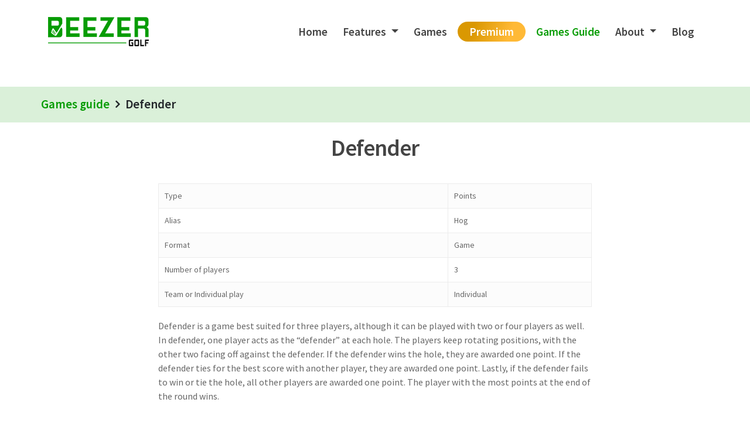

--- FILE ---
content_type: text/html; charset=UTF-8
request_url: https://guide.beezergolf.com/golf/defender.php
body_size: 4037
content:
<!doctype html>
<html lang="en-US" class="no-js">
<head>
<meta charset="UTF-8">
  <meta name="viewport" content="width=device-width, initial-scale=1, maximum-scale=1, user-scalable=0" />
  <meta name='robots' content='index, follow, max-image-preview:large, max-snippet:-1, max-video-preview:-1' />
  <title>Defender - Beezer Golf</title>
  <meta name="description" content="in this page you can find get information about how & strategies of golf Defender  games"  />
  
  <link rel='stylesheet'  href='../assets/css/lib.css' type='text/css' media='all' />
  <link rel='stylesheet' id='font-awesome-css' href='https://cdnjs.cloudflare.com/ajax/libs/font-awesome/4.7.0/css/font-awesome.css' type='text/css' media='all' />
  <link href="https://cdn.jsdelivr.net/npm/bootstrap@5.0.2/dist/css/bootstrap.min.css" rel="stylesheet" integrity="sha384-EVSTQN3/azprG1Anm3QDgpJLIm9Nao0Yz1ztcQTwFspd3yD65VohhpuuCOmLASjC" crossorigin="anonymous">
  <script src="https://cdn.jsdelivr.net/npm/bootstrap@5.0.2/dist/js/bootstrap.bundle.min.js" integrity="sha384-MrcW6ZMFYlzcLA8Nl+NtUVF0sA7MsXsP1UyJoMp4YLEuNSfAP+JcXn/tWtIaxVXM" crossorigin="anonymous"></script>
  <link rel='stylesheet' href='../assets/css/dist.css' type='text/css' media='all' />
  <link rel='stylesheet' id='salient-child-style-css' href='../assets/css/style-main.css?ver=13.0.5' type='text/css' media='all' />
  <script type='text/javascript' src='../assets/js/lib.js' id='jquery-core-js'></script>
  <!--<script type='text/javascript' src='assets/js/jquery-migrate.mind617.js?ver=3.3.2' id='jquery-migrate-js'></script>-->
  <link rel="icon" href="../assets/img/cropped-logo-32x32.png" sizes="32x32" />
  <link rel="icon" href="../assets/img/cropped-logo-192x192.png" sizes="192x192" />
  <link rel="stylesheet" type="text/css" href="https://cdnjs.cloudflare.com/ajax/libs/slick-carousel/1.8.1/slick.css" />
  <!--<script type="text/javascript" src="https://cdnjs.cloudflare.com/ajax/libs/slick-carousel/1.8.1/slick.min.js"></script>-->
  
  <meta property="og:title" content="BEEZER GOLF "/>
<meta property="og:site_name" content="BEEZER GOLF "/>
<meta property="og:url" content="https://www.beezergolf.com/"/>
<meta property="og:description" content="in this website , we can get information about all golf games"/>
<meta property="og:type" content="website"/>
<meta property="og:image" content="https://www.beezergolf.com/_nuxt/img/5d3a8dc.png"/>
  
  <link rel="canonical" href="https://guide.beezergolf.com/golf/defender.php" />

  <script type="text/javascript" src="../assets/js/common.js"></script>
  <script src="https://ajax.googleapis.com/ajax/libs/jquery/3.6.0/jquery.min.js"></script>
  <script>
    function mobileMenuiconChange(){
      var btn1 = document
        .getElementById('navbarNavDropdown')
        .classList
        console.log('btn1111------',btn1)
      var btn = document
        .getElementById('navbarNavDropdown')
        .classList.contains('show')
        console.log('btn------',btn)

      if(btn) {
        document.getElementById('collapseicon').style.display = 'inline-block'
        document.getElementById('closeicon').style.display = 'none'
        $('.beezer-header').removeClass('border-shadow')
      } else {
        $('.beezer-header').addClass('border-shadow')
        document.getElementById('closeicon').style.display = 'inline-block'
        document.getElementById('collapseicon').style.display = 'none'
      }
    }
  </script>
</head>

<body class="">
  <div class="">
    <div class="">
      <div>
      <header>
          <nav class="container navbar navbar-expand-lg navbar-light bg-light">
             <div class="w-100 py-3 header-wrapper ">
              <a class="navbar-brand" href="https://beezergolf.com">
                <img class="main-logo-img" src="../assets/img/logo.png" />
              </a>

              <button
                type="button"
                id="btnNav"
                class="navbar-toggler custom-toggler"
                data-bs-toggle="collapse" 
                data-bs-target="#navbarNavDropdown" 
                aria-controls="navbarNavDropdown" 
                aria-expanded="false" 
                aria-label="Toggle navigation"
              >
                <span class="navbar-toggler-icon" id="collapseicon"></span>
                <!-- <span class id="closeicon">
                  <img src="assets/img/close.png" />
                </span> -->
              </button>
              <div class="collapse navbar-collapse flex-row-reverse" id="navbarNavDropdown">
                <ul class="navbar-nav mobile-list">
                  <li class="nav-item">
                    <a class="nav-link active" aria-current="page" href="https://beezergolf.com">Home</a>
                  </li>
                  <li class="nav-item dropdown">
                    <a class="nav-link dropdown-toggle" href="#" id="navbarDropdownMenuLink" role="button" data-bs-toggle="dropdown" aria-expanded="false">
                      Features
                    </a>
                    <div class="dropdown-menu features-menu" aria-labelledby="navbarDropdownMenuLink">
                      <ul class="pl-0 ml-0">
                        <li><a class="dropdown-item" href="https://beezergolf.com/golf-scorecard">Scorecard</a></li>
                        <li><a class="dropdown-item" href="https://beezergolf.com/golf-gps-rangefinder-app">GPS</a></li>
                        <li><a class="dropdown-item" href="https://beezergolf.com/apple-watch-app">Watch</a></li>
                        <li><a class="dropdown-item" href="https://beezergolf.com/golf-betting-games">Games</a></li>
                        <li><a class="dropdown-item" href="https://beezergolf.com/group-games">Group Games</a></li>
                        <li><a class="dropdown-item" href="https://beezergolf.com/golf-game-stats-app">Stats</a></li>
                        <li><a class="dropdown-item" href="https://beezergolf.com/handicap-index">Handicap</a></li>
                        <li><a class="dropdown-item" href="https://beezergolf.com/golf-bets-tracking-app">Bank</a></li>
                      </ul>
                    </div>
                  </li>
                  <li class="nav-item">
                    <a class="nav-link" href="https://beezergolf.com/golf-betting-games">Games</a>
                  </li>
                  <li class="nav-item">
                      <a class="nav-link premium-link" href="https://beezergolf.com/pricing"><span>Premium</span></a>
                  </li>
                  <li class="nav-item">
                      <a class="nav-link " href="/" style="color:#079c04!important"><span>Games Guide</span></a>
                  </li>
                  <li class="nav-item dropdown">
                    <a class="nav-link dropdown-toggle" href="#" id="navbarDropdownMenuLink" role="button" data-bs-toggle="dropdown" aria-expanded="false">
                      About
                    </a>
                    <div class="dropdown-menu about-menu" aria-labelledby="navbarDropdownMenuLink">
                      <ul class="pl-0 ml-0">
                        <li><a class="dropdown-item" href="https://beezergolf.com/#aboutUs">Us</a></li>
                        <li><a class="dropdown-item" href="https://beezergolf.com/tutorials">Tutorials</a></li>
                        <li><a class="dropdown-item" href="https://beezergolf.com/news">News</a></li>
                        <li><a class="dropdown-item" href="https://beezergolf.com/FAQ">FAQ</a></li>
                        <li><a class="dropdown-item" href="https://beezergolf.com/game_stats">Game Stats</a></li>
                        <li><a class="dropdown-item" href="https://beezergolf.com/contact-us">Contact</a></li>
                      </ul>
                    </div>
                  </li>
                  <li class="nav-item">
                    <a class="nav-link" href="https://beezergolf.com/blogs">Blog</a>
                  </li>
                </ul>
              </div>
            </div>
          </nav>
        </header>
      </div><div id="ajax-content-wrap">
<div class="container-wrap no-sidebar" data-midnight="dark" data-remove-post-date="0" data-remove-post-author="0" data-remove-post-comment-number="1">
	<div class="container-fluid breadcrumb-wrapper">
		<p class="breadcrumb container">
    <span class="breadcrumb-prev cursor-pointer" onclick="location.href='/#gamesWrapper'">Games guide</span> <span><i style="padding: 0px 10px;font-weight:600" class="fa fa-angle-right"></i></span> <span class="breadcrumb-current">Defender</span>
</p>	</div>	<div class="container main-content">
		<div class="row heading-title hentry" data-header-style="default_minimal">
			<div class="col span_12 section-title blog-title py-3">
				<h1 class="entry-title">Defender</h1> </div>
			<!--/section-title-->
		</div>
		<!--/row-->
		<div class="row">
			 
<div class="post-area col  span_12 col_last">
	<article id="post-1035" class="post-1035 golf type-golf status-publish family-threesomes formats-game types-points">
		<div class="inner-wrap">
			<div class="" data-hide-featured-media="0">
				<div class="content-inner">
					<table>
						<tbody>
							<tr>
								<td>Type</td>
								<td>Points</td>
							</tr>
							<tr>
								<td>Alias</td>
								<td>Hog</td>
							</tr>
							<tr>
								<td>Format</td>
								<td>Game</td>
							</tr>
							<tr>
								<td>Number of players</td>
								<td>3</td>
							</tr>
							<tr>
								<td>Team or Individual play</td>
								<td>Individual</td>
							</tr>
						</tbody>
					</table>
					<p>Defender is a game best suited for three players, although it can be played with two or four players as well. In defender, one player acts as the “defender” at each hole. The players keep rotating positions, with the other two facing off against the defender. If the defender wins the hole, they are awarded one point. If the defender ties for the best score with another player, they are awarded one point. Lastly, if the defender fails to win or tie the hole, all other players are awarded one point. The player with the most points at the end of the round wins.</p>
				</div>
			</div>
			<!--/post-content-->
		</div>
		<!--/inner-wrap-->
	</article>
</div>

			<!--/post-area-->
		</div>
		<!--/row-->
	</div>
	<!--/container main-content-->
</div>
<div style="background: #3f3f3f !important;">
  <div class="container py-5">
    <ul class="social-media-icons-wrapper mb-0">
      <li><a target="_blank" href="https://twitter.com/BeezerGolf"><span class="screen-reader-text">twitter</span><i class="fa fa-twitter" aria-hidden="true"></i></a></li>
      <li><a target="_blank" href="https://www.facebook.com/beezergolf"><span class="screen-reader-text">facebook</span><i class="fa fa-facebook" aria-hidden="true"></i></a></li>
      <li><a target="_blank" href="https://www.linkedin.com/company/beezergolf"><span class="screen-reader-text">linkedin</span><i class="fa fa-linkedin" aria-hidden="true"></i></a></li>
      <li><a target="_blank" href="https://www.instagram.com/beezergolf/"><span class="screen-reader-text">youtube</span><i class="fa fa-youtube-play" aria-hidden="true"></i></a></li>
    </ul>
    <p class="text-center py-2 mb-0" style="color:#fff">Enter your email to get product updates</p>
    <div class="d-flex align-items-center justify-content-center pt-2 pb-4"> 
      <div class="d-flex" style="width:50vh">
        <input type="text" id="subscribeInput" oninput="searchInput()" class="subscribe-input-box" placeholder="Email Address" />
        <button class="btn subscribe-btn" onclick="emailSubcription()">Subscribe</button>
      </div>
    </div>
    <div class="footer-content d-flex justify-content-center">
      <p class="email-us mb-0 pb-0">
        Email Us : <a class="email-us-mail" href="mailto:info@beezergolf.com">info@beezergolf.com</a>
      </p>
      <a class="privacy-policy">Privacy Policy</a>
      <p class="all-rights">
        <i class="fa fa-copyright" aria-hidden="true"></i> All Rights Reserved 2022
      </p>
    </div>
  </div>
</div>

<div id="popup1" class="overlay d-none">
	<div class="popup">
		<!-- <a class="close" href="#">&times;</a> -->
		<div class="content" id="subscribePopUpContent">
			
		</div>
    <div style="text-align:right">
        <button class="btn popup-ok-btn" onclick="closePopUp()">OK</button>
    </div>
	</div>
</div>




<!--/footer-outer-->
</div>
<!--/ajax-content-wrap-->
</div>
</div>
</body>
</html>

--- FILE ---
content_type: text/css
request_url: https://guide.beezergolf.com/assets/css/dist.css
body_size: 46994
content:
body.compensate-for-scrollbar { overflow: hidden; } .fancybox-active { height: auto; } .fancybox-is-hidden { left: -9999px; margin: 0; position: absolute !important; top: -9999px; visibility: hidden; } .fancybox-container { -webkit-backface-visibility: hidden; height: 100%; left: 0; outline: none; position: fixed; -webkit-tap-highlight-color: transparent; top: 0; -ms-touch-action: manipulation; touch-action: manipulation; transform: translateZ(0); width: 100%; z-index: 99992; } .fancybox-container * { box-sizing: border-box; } .fancybox-outer, .fancybox-inner, .fancybox-bg, .fancybox-stage { bottom: 0; left: 0; position: absolute; right: 0; top: 0; } .fancybox-outer { -webkit-overflow-scrolling: touch; overflow-y: auto; } .fancybox-bg { background: rgb(30, 30, 30); opacity: 0; transition-duration: inherit; transition-property: opacity; transition-timing-function: cubic-bezier(.47, 0, .74, .71); } .fancybox-is-open .fancybox-bg { opacity: .95; transition-timing-function: cubic-bezier(.22, .61, .36, 1); } .fancybox-infobar, .fancybox-toolbar, .fancybox-caption, .fancybox-navigation .fancybox-button { direction: ltr; opacity: 0; position: absolute; transition: opacity .25s ease, visibility 0s ease .25s; visibility: hidden; z-index: 99997; } .fancybox-show-infobar .fancybox-infobar, .fancybox-show-toolbar .fancybox-toolbar, .fancybox-show-caption .fancybox-caption, .fancybox-show-nav .fancybox-navigation .fancybox-button { opacity: 1; transition: opacity .25s ease 0s, visibility 0s ease 0s; visibility: visible; } .fancybox-infobar { color: #ccc; font-size: 13px; -webkit-font-smoothing: subpixel-antialiased; height: 44px; left: 0; line-height: 44px; min-width: 44px; mix-blend-mode: difference; padding: 0 10px; pointer-events: none; top: 0; -webkit-touch-callout: none; -webkit-user-select: none; -moz-user-select: none; -ms-user-select: none; user-select: none; } .fancybox-toolbar { right: 0; top: 0; } .fancybox-stage { direction: ltr; overflow: visible; transform: translateZ(0); z-index: 99994; } .fancybox-is-open .fancybox-stage { overflow: hidden; } .fancybox-slide { -webkit-backface-visibility: hidden; /* Using without prefix would break IE11 */ display: none; height: 100%; left: 0; outline: none; overflow: auto; -webkit-overflow-scrolling: touch; padding: 44px; position: absolute; text-align: center; top: 0; transition-property: transform, opacity; white-space: normal; width: 100%; z-index: 99994; } .fancybox-slide::before { content: ''; display: inline-block; font-size: 0; height: 100%; vertical-align: middle; width: 0; } .fancybox-is-sliding .fancybox-slide, .fancybox-slide--previous, .fancybox-slide--current, .fancybox-slide--next { display: block; } .fancybox-slide--image { overflow: hidden; padding: 44px 0; } .fancybox-slide--image::before { display: none; } .fancybox-slide--html { padding: 6px; } .fancybox-content { background: #fff; display: inline-block; margin: 0; max-width: 100%; overflow: auto; -webkit-overflow-scrolling: touch; padding: 44px; position: relative; text-align: left; vertical-align: middle; } .fancybox-slide--image .fancybox-content { animation-timing-function: cubic-bezier(.5, 0, .14, 1); -webkit-backface-visibility: hidden; background: transparent; background-repeat: no-repeat; background-size: 100% 100%; left: 0; max-width: none; overflow: visible; padding: 0; position: absolute; top: 0; -ms-transform-origin: top left; transform-origin: top left; transition-property: transform, opacity; -webkit-user-select: none; -moz-user-select: none; -ms-user-select: none; user-select: none; z-index: 99995; } .fancybox-can-zoomOut .fancybox-content { cursor: zoom-out; } .fancybox-can-zoomIn .fancybox-content { cursor: zoom-in; } .fancybox-can-swipe .fancybox-content, .fancybox-can-pan .fancybox-content { cursor: -webkit-grab; cursor: grab; } .fancybox-is-grabbing .fancybox-content { cursor: -webkit-grabbing; cursor: grabbing; } .fancybox-container [data-selectable='true'] { cursor: text; } .fancybox-image, .fancybox-spaceball { background: transparent; border: 0; height: 100%; left: 0; margin: 0; max-height: none; max-width: none; padding: 0; position: absolute; top: 0; -webkit-user-select: none; -moz-user-select: none; -ms-user-select: none; user-select: none; width: 100%; } .fancybox-spaceball { z-index: 1; } .fancybox-slide--video .fancybox-content, .fancybox-slide--map .fancybox-content, .fancybox-slide--pdf .fancybox-content, .fancybox-slide--iframe .fancybox-content { height: 100%; overflow: visible; padding: 0; width: 100%; } .fancybox-slide--video .fancybox-content { background: #000; } .fancybox-slide--map .fancybox-content { background: #e5e3df; } .fancybox-slide--iframe .fancybox-content { background: #fff; } .fancybox-video, .fancybox-iframe { background: transparent; border: 0; display: block; height: 100%; margin: 0; overflow: hidden; padding: 0; width: 100%; } /* Fix iOS */ .fancybox-iframe { left: 0; position: absolute; top: 0; } .fancybox-error { background: #fff; cursor: default; max-width: 400px; padding: 40px; width: 100%; } .fancybox-error p { color: #444; font-size: 16px; line-height: 20px; margin: 0; padding: 0; } /* Buttons */ .fancybox-button { background: rgba(30, 30, 30, .6); border: 0; border-radius: 0; box-shadow: none; cursor: pointer; display: inline-block; height: 44px; margin: 0; padding: 10px; position: relative; transition: color .2s; vertical-align: top; visibility: inherit; width: 44px; } .fancybox-button, .fancybox-button:visited, .fancybox-button:link { color: #ccc; } .fancybox-button:hover { color: #fff; } .fancybox-button:focus { outline: none; } .fancybox-button.fancybox-focus { outline: 1px dotted; } .fancybox-button[disabled], .fancybox-button[disabled]:hover { color: #888; cursor: default; outline: none; } /* Fix IE11 */ .fancybox-button div { height: 100%; } .fancybox-button svg { display: block; height: 100%; overflow: visible; position: relative; width: 100%; } .fancybox-button svg path { fill: currentColor; stroke-width: 0; } .fancybox-button--play svg:nth-child(2), .fancybox-button--fsenter svg:nth-child(2) { display: none; } .fancybox-button--pause svg:nth-child(1), .fancybox-button--fsexit svg:nth-child(1) { display: none; } .fancybox-progress { background: #ff5268; height: 2px; left: 0; position: absolute; right: 0; top: 0; -ms-transform: scaleX(0); transform: scaleX(0); -ms-transform-origin: 0; transform-origin: 0; transition-property: transform; transition-timing-function: linear; z-index: 99998; } /* Close button on the top right corner of html content */ .fancybox-close-small { background: transparent; border: 0; border-radius: 0; color: #ccc; cursor: pointer; opacity: .8; padding: 8px; position: absolute; right: -12px; top: -44px; z-index: 401; } .fancybox-close-small:hover { color: #fff; opacity: 1; } .fancybox-slide--html .fancybox-close-small { color: currentColor; padding: 10px; right: 0; top: 0; } .fancybox-slide--image.fancybox-is-scaling .fancybox-content { overflow: hidden; } .fancybox-is-scaling .fancybox-close-small, .fancybox-is-zoomable.fancybox-can-pan .fancybox-close-small { display: none; } /* Navigation arrows */ .fancybox-navigation .fancybox-button { background-clip: content-box; height: 100px; opacity: 0; position: absolute; top: calc(50% - 50px); width: 70px; } .fancybox-navigation .fancybox-button div { padding: 7px; } .fancybox-navigation .fancybox-button--arrow_left { left: 0; left: env(safe-area-inset-left); padding: 31px 26px 31px 6px; } .fancybox-navigation .fancybox-button--arrow_right { padding: 31px 6px 31px 26px; right: 0; right: env(safe-area-inset-right); } /* Caption */ .fancybox-caption { background: linear-gradient(to top, rgba(0, 0, 0, .85) 0%, rgba(0, 0, 0, .3) 50%, rgba(0, 0, 0, .15) 65%, rgba(0, 0, 0, .075) 75.5%, rgba(0, 0, 0, .037) 82.85%, rgba(0, 0, 0, .019) 88%, rgba(0, 0, 0, 0) 100%); bottom: 0; color: #eee; font-size: 14px; font-weight: 400; left: 0; line-height: 1.5; padding: 75px 44px 25px 44px; pointer-events: none; right: 0; text-align: center; z-index: 99996; } @supports (padding: max(0px)) { .fancybox-caption { padding: 75px max(44px, env(safe-area-inset-right)) max(25px, env(safe-area-inset-bottom)) max(44px, env(safe-area-inset-left)); } } .fancybox-caption--separate { margin-top: -50px; } .fancybox-caption__body { max-height: 50vh; overflow: auto; pointer-events: all; } .fancybox-caption a, .fancybox-caption a:link, .fancybox-caption a:visited { color: #ccc; text-decoration: none; } .fancybox-caption a:hover { color: #fff; text-decoration: underline; } /* Loading indicator */ .fancybox-loading { animation: fancybox-rotate 1s linear infinite; background: transparent; border: 4px solid #888; border-bottom-color: #fff; border-radius: 50%; height: 50px; left: 50%; margin: -25px 0 0 -25px; opacity: .7; padding: 0; position: absolute; top: 50%; width: 50px; z-index: 99999; } @keyframes fancybox-rotate { 100% { transform: rotate(360deg); } } /* Transition effects */ .fancybox-animated { transition-timing-function: cubic-bezier(0, 0, .25, 1); } /* transitionEffect: slide */ .fancybox-fx-slide.fancybox-slide--previous { opacity: 0; transform: translate3d(-100%, 0, 0); } .fancybox-fx-slide.fancybox-slide--next { opacity: 0; transform: translate3d(100%, 0, 0); } .fancybox-fx-slide.fancybox-slide--current { opacity: 1; transform: translate3d(0, 0, 0); } /* transitionEffect: fade */ .fancybox-fx-fade.fancybox-slide--previous, .fancybox-fx-fade.fancybox-slide--next { opacity: 0; transition-timing-function: cubic-bezier(.19, 1, .22, 1); } .fancybox-fx-fade.fancybox-slide--current { opacity: 1; } /* transitionEffect: zoom-in-out */ .fancybox-fx-zoom-in-out.fancybox-slide--previous { opacity: 0; transform: scale3d(1.5, 1.5, 1.5); } .fancybox-fx-zoom-in-out.fancybox-slide--next { opacity: 0; transform: scale3d(.5, .5, .5); } .fancybox-fx-zoom-in-out.fancybox-slide--current { opacity: 1; transform: scale3d(1, 1, 1); } /* Styling for Small-Screen Devices */ @media all and (max-height: 576px) { .fancybox-slide { padding-left: 6px; padding-right: 6px; } .fancybox-slide--image { padding: 6px 0; } .fancybox-close-small { right: -6px; } .fancybox-slide--image .fancybox-close-small { background: #4e4e4e; color: #f2f4f6; height: 36px; opacity: 1; padding: 6px; right: 0; top: 0; width: 36px; } .fancybox-caption { padding-left: 12px; padding-right: 12px; } @supports (padding: max(0px)) { .fancybox-caption { padding-left: max(12px, env(safe-area-inset-left)); padding-right: max(12px, env(safe-area-inset-right)); } } } /* Share */ .fancybox-share { background: #f4f4f4; border-radius: 3px; max-width: 90%; padding: 30px; text-align: center; } .fancybox-share h1 { color: #222; font-size: 35px; font-weight: 700; margin: 0 0 20px 0; } .fancybox-share p { margin: 0; padding: 0; } .fancybox-share__button { border: 0; border-radius: 3px; display: inline-block; font-size: 14px; font-weight: 700; line-height: 40px; margin: 0 5px 10px 5px; min-width: 130px; padding: 0 15px; text-decoration: none; transition: all .2s; -webkit-user-select: none; -moz-user-select: none; -ms-user-select: none; user-select: none; white-space: nowrap; } .fancybox-share__button:visited, .fancybox-share__button:link { color: #fff; } .fancybox-share__button:hover { text-decoration: none; } .fancybox-share__button--fb { background: #3b5998; } .fancybox-share__button--fb:hover { background: #344e86; } .fancybox-share__button--pt { background: #bd081d; } .fancybox-share__button--pt:hover { background: #aa0719; } .fancybox-share__button--tw { background: #1da1f2; } .fancybox-share__button--tw:hover { background: #0d95e8; } .fancybox-share__button svg { height: 25px; margin-right: 7px; position: relative; top: -1px; vertical-align: middle; width: 25px; } .fancybox-share__button svg path { fill: #fff; } .fancybox-share__input { background: transparent; border: 0; border-bottom: 1px solid #d7d7d7; border-radius: 0; color: #5d5b5b; font-size: 14px; margin: 10px 0 0 0; outline: none; padding: 10px 15px; width: 100%; } /* Thumbs */ .fancybox-thumbs { background: #ddd; bottom: 0; display: none; margin: 0; -webkit-overflow-scrolling: touch; -ms-overflow-style: -ms-autohiding-scrollbar; padding: 2px 2px 4px 2px; position: absolute; right: 0; -webkit-tap-highlight-color: rgba(0, 0, 0, 0); top: 0; width: 212px; z-index: 99995; } .fancybox-thumbs-x { overflow-x: auto; overflow-y: hidden; } .fancybox-show-thumbs .fancybox-thumbs { display: block; } .fancybox-show-thumbs .fancybox-inner { right: 212px; } .fancybox-thumbs__list { font-size: 0; height: 100%; list-style: none; margin: 0; overflow-x: hidden; overflow-y: auto; padding: 0; position: absolute; position: relative; white-space: nowrap; width: 100%; } .fancybox-thumbs-x .fancybox-thumbs__list { overflow: hidden; } .fancybox-thumbs-y .fancybox-thumbs__list::-webkit-scrollbar { width: 7px; } .fancybox-thumbs-y .fancybox-thumbs__list::-webkit-scrollbar-track { background: #fff; border-radius: 10px; box-shadow: inset 0 0 6px rgba(0, 0, 0, .3); } .fancybox-thumbs-y .fancybox-thumbs__list::-webkit-scrollbar-thumb { background: #2a2a2a; border-radius: 10px; } .fancybox-thumbs__list a { -webkit-backface-visibility: hidden; backface-visibility: hidden; background-color: rgba(0, 0, 0, .1); background-position: center center; background-repeat: no-repeat; background-size: cover; cursor: pointer; float: left; height: 75px; margin: 2px; max-height: calc(100% - 8px); max-width: calc(50% - 4px); outline: none; overflow: hidden; padding: 0; position: relative; -webkit-tap-highlight-color: transparent; width: 100px; } .fancybox-thumbs__list a::before { border: 6px solid #ff5268; bottom: 0; content: ''; left: 0; opacity: 0; position: absolute; right: 0; top: 0; transition: all .2s cubic-bezier(.25, .46, .45, .94); z-index: 99991; } .fancybox-thumbs__list a:focus::before { opacity: .5; } .fancybox-thumbs__list a.fancybox-thumbs-active::before { opacity: 1; } /* Styling for Small-Screen Devices */ @media all and (max-width: 576px) { .fancybox-thumbs { width: 110px; } .fancybox-show-thumbs .fancybox-inner { right: 110px; } .fancybox-thumbs__list a { max-width: calc(100% - 10px); } } /* nectar skin */ @media only screen and (min-width: 600px) { body.admin-bar .fancybox-container:not(.fancybox-is-fullscreen) .fancybox-toolbar { top: 32px; } body.admin-bar .fancybox-container:not(.fancybox-is-fullscreen) .fancybox-infobar { top: 38px; } } .fancybox-video { visibility: visible; } .fancybox-bg { background-color: #000; } body.compensate-for-scrollbar, html.compensate-for-scrollbar { margin-right: 0!important; } html.compensate-for-scrollbar { overflow-y: scroll!important; } button.fancybox-button { background-color: #000; } body[data-button-style^="rounded"] button.fancybox-button, body[data-button-style*="slightly_rounded"] button.fancybox-button { border-radius: 0!important; } button.fancybox-button--fsenter, html body[data-button-style^="rounded"] button.fancybox-button--fsenter, html body[data-button-style*="slightly_rounded"] button.fancybox-button--fsenter, button.fancybox-button--fsexit { border-radius: 0 0 0 5px!important; } .fancybox-navigation button { color: #fff; background-color: transparent; } .fancybox-navigation button:before { content: ""; position: absolute; top: 30px; right: 25px; width: 40px; height: 40px; border-radius: 50px; background-color: rgba(25, 25, 25, 0.45); z-index: -1; transform: scale(0.9); transition: all 0.25s cubic-bezier(.15,0.2,.1,1); } .fancybox-navigation button.fancybox-button--arrow_right:before { right: 5px; } @media only screen and (min-width: 690px) { .fancybox-navigation button:hover:before{ transform: scale(1.1); box-shadow: 0px 7px 18px rgba(0,0,0,0.25); } } .fancybox-navigation .fancybox-button--arrow_left { left: 20px; } .fancybox-navigation .fancybox-button--arrow_right { right: 20px; } @media only screen and (max-width: 690px){ .fancybox-navigation button:before { transition: none; } .fancybox-navigation .fancybox-button--arrow_left { left: 0; } .fancybox-navigation .fancybox-button--arrow_right { right: 0; } } /* Theme Name: Salient Description: Off canvas menu core */ @media only screen and (min-width: 690px) { #slide-out-widget-area .secondary-header-text { display: none; } } @media only screen and (max-width: 999.5px) and (min-width: 690px) { body.original #slide-out-widget-area .inner .off-canvas-menu-container.mobile-only .menu.secondary-header-items { display: none; } } /* hover effects */ .material #slide-out-widget-area[class*="slide-out-from-right"] .off-canvas-menu-container li a:after, #slide-out-widget-area.fullscreen-split .off-canvas-menu-container li a:after, .material #slide-out-widget-area[class*="slide-out-from-right"] .off-canvas-menu-container .nectar-menu-item-with-icon span:after, #slide-out-widget-area.fullscreen-split .off-canvas-menu-container .nectar-menu-item-with-icon span:after { -webkit-transition:-webkit-transform .3s ease-out, border-color .3s ease-out; transition:transform .3s ease-out,border-color .3s ease-out; position:absolute; display:block; bottom:-6px; left:0; width:100%; -webkit-transform:scaleX(0); transform:scaleX(0); border-top:2px solid #000; content:''; padding-bottom:inherit } body #slide-out-widget-area .inner .off-canvas-menu-container .nectar-menu-item-with-icon, #slide-out-widget-area.fullscreen-split .inner .off-canvas-menu-container li .nectar-menu-item-with-icon, body #slide-out-widget-area.slide-out-from-right-hover .inner .off-canvas-menu-container li .nectar-menu-item-with-icon, body.material #slide-out-widget-area.slide-out-from-right .off-canvas-menu-container li .nectar-menu-item-with-icon { display: flex; align-items: center; } body #slide-out-widget-area .inner .off-canvas-menu-container .nectar-menu-item-with-icon.nectar-menu-item-with-desc, body #slide-out-widget-area.slide-out-from-right-hover .inner .off-canvas-menu-container li .nectar-menu-item-with-icon.nectar-menu-item-with-desc, body.material #slide-out-widget-area.slide-out-from-right .off-canvas-menu-container li .nectar-menu-item-with-icon.nectar-menu-item-with-desc { align-items: flex-start; } .material #slide-out-widget-area[class*="slide-out-from-right"] .off-canvas-menu-container .nectar-menu-item-with-icon.nectar-menu-item-with-desc span:after, #slide-out-widget-area.fullscreen-split .off-canvas-menu-container .nectar-menu-item-with-icon.nectar-menu-item-with-desc span:after { bottom:0; } .material #slide-out-widget-area[class*="slide-out-from-right"] .off-canvas-menu-container .nectar-menu-item-with-icon .menu-title-text:after, #slide-out-widget-area.fullscreen-split .off-canvas-menu-container .nectar-menu-item-with-icon .menu-title-text:after { border-color: inherit; transform-origin: left; } body #slide-out-widget-area.fullscreen-split .off-canvas-menu-container .nectar-menu-item-with-icon:after, body #slide-out-widget-area[class*="slide-out-from-right"] .off-canvas-menu-container .nectar-menu-item-with-icon:after { display: none!important; } .material #slide-out-widget-area[class*="slide-out-from-right"] .off-canvas-menu-container .nectar-menu-item-with-icon .menu-title-text, #slide-out-widget-area.fullscreen-split .off-canvas-menu-container .nectar-menu-item-with-icon .menu-title-text { position: relative; } #slide-out-widget-area.fullscreen-split .inner .off-canvas-menu-container li a { position: relative; } body.material #slide-out-widget-area[class*="slide-out-from-right"] .off-canvas-menu-container .current-menu-item > a:after, body.material #slide-out-widget-area[class*="slide-out-from-right"] .off-canvas-menu-container li a:hover:after, body.material #slide-out-widget-area[class="slide-out-from-right"] .off-canvas-menu-container li a:focus:after, #slide-out-widget-area.fullscreen-split .inner .off-canvas-menu-container .current-menu-item > a:after, #slide-out-widget-area.fullscreen-split .inner .off-canvas-menu-container li a:hover:after, #slide-out-widget-area.fullscreen-split .inner .off-canvas-menu-container li a:focus:after, body.material #slide-out-widget-area[class*="slide-out-from-right"] .off-canvas-menu-container .current-menu-item > .nectar-menu-item-with-icon .menu-title-text:after, body.material #slide-out-widget-area[class*="slide-out-from-right"] .off-canvas-menu-container .nectar-menu-item-with-icon:hover .menu-title-text:after, #slide-out-widget-area.fullscreen-split .inner .off-canvas-menu-container .current-menu-item > .nectar-menu-item-with-icon .menu-title-text:after, #slide-out-widget-area.fullscreen-split .inner .off-canvas-menu-container .nectar-menu-item-with-icon:hover .menu-title-text:after { backface-visibility: hidden; -webkit-transform:scaleX(1); transform:scaleX(1) } /* Mega menu widgets */ #slide-out-widget-area .off-canvas-menu-container ul .menu-item .widget-area-active .widget ul { max-height: none; padding-left: 0; } body #slide-out-widget-area .menu.subview .menu-item .widget-area-active .widget li, #header-outer #mobile-menu ul .menu-item .widget-area-active .widget ul { display: block!important; } #slide-out-widget-area .off-canvas-menu-container .widget-area-active .widget ul.product_list_widget { text-align: left; } #slide-out-widget-area .off-canvas-menu-container .widget-area-active .widget ul.product_list_widget li a { display: inline; } #slide-out-widget-area .off-canvas-menu-container .widget-area-active .widget ul.product_list_widget li a:after { display: none; } #slide-out-widget-area .widget-area-active .wp-caption .wp-caption-text { color: #000; } #slide-out-widget-area .off-canvas-menu-container li > a > .sf-sub-indicator { display: none; } /* menu content */ #slide-out-widget-area .inner .off-canvas-menu-container li a{ font-size:20px; line-height:30px; font-family:'Open Sans'; font-weight:700; } #slide-out-widget-area.fullscreen .inner li a, #slide-out-widget-area .off-canvas-social-links li a, #slide-out-widget-area.slide-out-from-right .inner .off-canvas-menu-container li a, #slide-out-widget-area.slide-out-from-right-hover .inner .off-canvas-menu-container li a, #slide-out-widget-area .menuwrapper li small{ opacity:0.7; transition:opacity 0.2s ease, color 0.2s ease; -webkit-transition:opacity 0.2s ease, color 0.2s ease; } #slide-out-widget-area.fullscreen .inner li a:hover, #slide-out-widget-area .off-canvas-social-links li a:hover, #slide-out-widget-area .off-canvas-social-links li a:hover, #slide-out-widget-area .inner .current_page_ancestor >a, #slide-out-widget-area .inner .current-menu-item >a, #slide-out-widget-area .inner .current-menu-ancestor >a, #slide-out-widget-area .inner .current_page_item >a, #slide-out-widget-area.slide-out-from-right .inner .off-canvas-menu-container li a:hover, #slide-out-widget-area.slide-out-from-right-hover .inner .off-canvas-menu-container li a:hover, #slide-out-widget-area.slide-out-from-right .inner .off-canvas-menu-container li a:focus, #slide-out-widget-area.slide-out-from-right-hover .inner .off-canvas-menu-container li a:focus, #slide-out-widget-area .inner .off-canvas-menu-container .menuwrapper li >a.hovered{ opacity:1 } #slide-out-widget-area[data-dropdown-func="separate-dropdown-parent-link"] .off-canvas-menu-container li { position: relative; } #slide-out-widget-area .ocm-dropdown-arrow { transition: transform 0.5s cubic-bezier(0.215,0.61,0.355,1); position: absolute; right: -6px; top: 10px; transform: translateY(-50%); cursor: pointer; height: 28px; width: 28px; line-height: 0; } #slide-out-widget-area .ocm-dropdown-arrow i { font-size: 18px; height: 28px; width: 28px; line-height: 28px; top:0 ; } #slide-out-widget-area .open-submenu > .ocm-dropdown-arrow { transform: translateY(-50%) rotate(180deg); } #slide-out-widget-area .secondary-header-text, body #slide-out-widget-area .inner-wrap .inner .nectar-header-text-content { margin-bottom: 35px; border-radius: 6px; background-color: rgba(0,0,0,0.1); padding: 10px 15px; } body #slide-out-widget-area .inner-wrap .inner .nectar-header-text-content * { color: inherit; } body #slide-out-widget-area .inner-wrap .inner .nectar-header-text-content div > *:last-child { margin-bottom: 0; } body #slide-out-widget-area .inner-wrap .inner .nectar-header-text-content { align-self: flex-start; } #slide-out-widget-area .nectar-header-text-content > span > *:last-child { margin-bottom: 0; } body #slide-out-widget-area .secondary-header-text { line-height: 1.4em; } #slide-out-widget-area.mobile, #slide-out-widget-area.slide-out-from-right-hover.mobile { overflow-y:scroll; overflow-x:hidden; } #slide-out-widget-area .bottom-text{ padding-bottom:0; font-size:12px } #slide-out-widget-area:not(.fullscreen) .off-canvas-social-links li{ display:inline-block; padding:0 6px 6px 0 } #slide-out-widget-area .off-canvas-social-links li i{ background-color:transparent; font-size:18px; line-height:22px } body:not(.material) #slide-out-widget-area .off-canvas-social-links li a, .material #slide-out-widget-area:not(.slide-out-from-right) .off-canvas-social-links li a { padding: 0 8px; } .blurred-wrap.blurred{ -webkit-filter:blur(5px); -moz-filter:blur(5px); -ms-filter:blur(5px); filter:blur(5px) } .msie .blurred-wrap.blurred{ -ms-filter:none; filter:none } #slide-out-widget-area .widget h4{ margin-bottom:8px } #slide-out-widget-area .inner >div{ margin-bottom:25px } #slide-out-widget-area .inner >div:first-of-type{ margin-top:-7px } #slide-out-widget-area .inner{ width:100%; height:100% } #slide-out-widget-area a, #slide-out-widget-area, #slide-out-widget-area h4, #slide-out-widget-area h3{ color:#fff } body.material #slide-out-widget-area.slide-out-from-right .widget:not(.nectar_popular_posts_widget):not(.recent_posts_extra_widget) li a:hover { color:#fff } #slide-out-widget-area .nectar-menu-label:before { background-color: #fff; } body[data-full-width-header="false"] #slide-out-widget-area .slide_out_area_close{ position:absolute; right:22px; top:22px } body[data-full-width-header="false"].admin-bar #slide-out-widget-area .slide_out_area_close{ top:47px } body[data-full-width-header="false"].ascend #slide-out-widget-area.slide-out-from-right .slide_out_area_close, body[data-full-width-header="false"].original #slide-out-widget-area.slide-out-from-right .slide_out_area_close { z-index: 100; } body[data-full-width-header="false"] #slide-out-widget-area .slide_out_area_close{ display:block; transition:all 0.47s cubic-bezier(0.3,1,0.3,0.95) 0s; -webkit-transition:all 0.47s cubic-bezier(0.3,1,0.3,0.95) 0s; font-family:'Open Sans'; font-weight:400 } body[data-full-width-header="false"] #slide-out-widget-area .slide_out_area_close{ backface-visibility:hidden; -webkit-backface-visibility:hidden; width:34px; height:34px; transition:all 0.47s cubic-bezier(0.3,1,0.3,0.95) 0s; -webkit-transition:all 0.47s cubic-bezier(0.3,1,0.3,0.95) 0s; color:#ddd; font-size:18px; max-width:none; line-height:32px } body[data-full-width-header="false"] #slide-out-widget-area .slide_out_area_close:hover .icon-default-style[class^="icon-"]{ transform:rotate(90deg); -webkit-transform:rotate(90deg) } body[data-full-width-header="false"] #slide-out-widget-area .slide_out_area_close:hover{ border-color:rgba(255,255,255,0.7) } body #slide-out-widget-area .slide_out_area_close .icon-default-style[class^="icon-"]{ -webkit-backface-visibility:hidden; font-size:18px; height:34px; left:-2px; line-height:32px; max-width:none; transition:all 0.47s cubic-bezier(0.3,1,0.3,0.95) 0s; -webkit-transition:all 0.47s cubic-bezier(0.3,1,0.3,0.95) 0s; width:34px } body #slide-out-widget-area .slide_out_area_close .icon-default-style { color:#fff; } #slide-out-widget-area .menuwrapper{ position:relative; -webkit-perspective:1000px; perspective:1000px; -webkit-perspective-origin:center; perspective-origin:center; margin-right:0; display:block } #slide-out-widget-area .menuwrapper button{ background:#ccc; border:none; width:48px; height:45px; text-indent:-900em; overflow:hidden; position:relative; cursor:pointer; outline:none } #slide-out-widget-area .menuwrapper button:after{ content:''; position:absolute; width:68%; height:5px; background:#fff; top:10px; left:16%; box-shadow:0 10px 0 #fff,0 20px 0 #fff } #slide-out-widget-area .menuwrapper ul{ padding:0; list-style:none; -webkit-transform-style:preserve-3d; transform-style:preserve-3d } #slide-out-widget-area .menuwrapper li{ position:relative } #slide-out-widget-area .menuwrapper li small{ display:inline-block; text-transform:uppercase; font-size:15px; font-family:'Open Sans'; font-weight:600; letter-spacing:2px; position:relative; top:-4px; opacity:0.6 } #slide-out-widget-area:not(.fullscreen):not(.fullscreen-alt) .menuwrapper li small{ font-size:14px; display:block; font-family:'Open Sans'; letter-spacing: inherit; margin-top: 5px; font-weight:700 } #slide-out-widget-area .no-touch .menuwrapper li a:hover{ background:rgba(255,248,213,0.1) } #slide-out-widget-area .menuwrapper .back >a{ background:rgba(0,0,0,0.13) } #slide-out-widget-area:not(.fullscreen) .menuwrapper .back >a, body #slide-out-widget-area.slide-out-from-right-hover .inner .off-canvas-menu-container .back > a { padding-left:10px; padding-right:10px; margin-left:-10px } body #slide-out-widget-area .menuwrapper .back, body #slide-out-widget-area .menu.subview .subviewopen >.sub-menu >.back{ display:inline-block; margin-bottom:20px!important } #slide-out-widget-area .menuwrapper .menu{ margin:0; position:relative; width:100%; opacity:0; pointer-events:none; -webkit-transform:translateY(10px); transform:translateY(10px); -webkit-backface-visibility:hidden; backface-visibility:hidden } #slide-out-widget-area .menuwrapper .menu.menu-toggle{ transition:all 0.25s ease } #slide-out-widget-area .menuwrapper .menu.menuopen{ opacity:1; pointer-events:auto; -webkit-transform:translateY(0px); transform:translateY(0px) } /* Hide the inner submenus */ body #slide-out-widget-area .menuwrapper li .sub-menu{ display:none; } body #slide-out-widget-area .menuwrapper li .sub-menu, #slide-out-widget-area .menuwrapper >.sub-menu { margin:0!important; padding:0!important } body #slide-out-widget-area .menu.subview li, body #slide-out-widget-area .menu.subview .subviewopen >a, body #slide-out-widget-area .menu.subview .subview >a, body #slide-out-widget-area .menu.subview .subviewopen >small, body #slide-out-widget-area .menu.subview .subview >small, #slide-out-widget-area .mobile-only { display:none } body #slide-out-widget-area .menu.subview .subviewopen >a, body #slide-out-widget-area .menu.subview .subview >a { display: none!important; } body #slide-out-widget-area .menu.subview .subview, body #slide-out-widget-area .menu.subview .subview .sub-menu, body #slide-out-widget-area .menu.subview .subviewopen, body #slide-out-widget-area .menu.subview .subviewopen >.sub-menu, body #slide-out-widget-area .menu.subview .subviewopen >.sub-menu >li{ display:block } /* Dynamically added submenu outside of the menu context */ #slide-out-widget-area .menuwrapper >.sub-menu{ position:absolute; width:100%; top:0; left:0; } .menu.dl-animate-out-5{ -webkit-animation:MenuAnimOut5 0.4s ease-in-out; animation:MenuAnimOut5 0.4s ease-in-out } .menu.dl-animate-in-5{ -webkit-animation:MenuAnimIn5 0.4s ease-in-out; animation:MenuAnimIn5 0.4s ease-in-out } .menuwrapper >.sub-menu.dl-animate-in-5{ -webkit-animation:SubMenuAnimIn5 0.4s ease-in-out; animation:SubMenuAnimIn5 0.4s ease-in-out } .menuwrapper >.sub-menu.dl-animate-out-5{ -webkit-animation:SubMenuAnimOut5 0.4s ease-in-out; animation:SubMenuAnimOut5 0.4s ease-in-out } @-webkit-keyframes MenuAnimOut5{ 0%{ } 100%{ -webkit-transform:rotateY(-25deg) translateX(-300px); opacity:0 } } @keyframes MenuAnimOut5{ 0%{ } 100%{ -webkit-transform:rotateY(-25deg) translateX(-300px); transform:rotateY(-25deg) translateX(-300px); opacity:0 } } @-webkit-keyframes MenuAnimIn5{ 0%{ -webkit-transform:rotateY(-25deg) translateX(-300px); opacity:0 } 100%{ -webkit-transform:rotateY(0deg) translateX(0px); opacity:1 } } @keyframes MenuAnimIn5{ 0%{ -webkit-transform:rotateY(-25deg) translateX(-300px); transform:rotateY(-25deg) translateX(-300px); opacity:0 } 100%{ -webkit-transform:rotateY(0deg) translateX(0px); transform:rotateY(0deg) translateX(0px); opacity:1 } } @-webkit-keyframes SubMenuAnimIn5{ 0%{ -webkit-transform:rotateY(25deg) translateX(300px); opacity:0 } 100%{ -webkit-transform:rotateY(0deg) translateX(0px); opacity:1 } } @keyframes SubMenuAnimIn5{ 0%{ -webkit-transform:rotateY(25deg) translateX(300px); transform:rotateY(25deg) translateX(300px); opacity:0 } 100%{ -webkit-transform:rotateY(0deg) translateX(0px); transform:rotateY(0deg) translateX(0px); opacity:1 } } @-webkit-keyframes SubMenuAnimOut5{ 0%{ -webkit-transform:rotateY(0deg) translateX(0px); opacity:1 } 100%{ -webkit-transform:rotateY(25deg) translateX(300px); opacity:0 } } @keyframes SubMenuAnimOut5{ 0%{ -webkit-transform:rotateY(0deg) translateX(0px);
transform:rotateY(0deg) translateX(0px); opacity:1 } 100%{ -webkit-transform:rotateY(25deg) translateX(300px); transform:rotateY(25deg) translateX(300px); opacity:0 } } .menu.dl-animate-out-4{ -webkit-animation:MenuAnimOut4 0.4s ease-in-out; animation:MenuAnimOut4 0.4s ease-in-out } .menu.dl-animate-in-4{ -webkit-animation:MenuAnimIn4 0.4s ease-in-out; animation:MenuAnimIn4 0.4s ease-in-out } .menuwrapper >.sub-menu.dl-animate-in-4{ -webkit-animation:SubMenuAnimIn4 0.4s ease; animation:SubMenuAnimIn4 0.4s ease } .menuwrapper >.sub-menu.dl-animate-out-4{ -webkit-animation:SubMenuAnimOut4 0.4s ease; animation:SubMenuAnimOut4 0.4s ease } @-webkit-keyframes MenuAnimOut4{ 0%{ } 100%{ -webkit-transform:scale(1.2); opacity:0 } } @keyframes MenuAnimOut4{ 0%{ } 100%{ -webkit-transform:scale(1.2); transform:scale(1.2); opacity:0 } } @-webkit-keyframes MenuAnimIn4{ 0%{ -webkit-transform: scale(1.2); opacity:0 } 100%{ -webkit-transform:scale(1); opacity:1 } } @keyframes MenuAnimIn4{ 0%{ -webkit-transform:scale(1.2); transform:scale(1.2); opacity:0 } 100%{ -webkit-transform: scale(1); transform: scale(1); opacity:1 } } @-webkit-keyframes SubMenuAnimIn4{ 0%{ -webkit-transform:scale(0.8); opacity:0 } 100%{ -webkit-transform:scale(1); opacity:1 } } @keyframes SubMenuAnimIn4{ 0%{ -webkit-transform:scale(0.8); transform:scale(0.8); opacity:0 } 100%{ -webkit-transform:scale(1); transform:scale(1); opacity:1 } } @-webkit-keyframes SubMenuAnimOut4{ 0%{ -webkit-transform:scale(1); opacity:1 } 100%{ -webkit-transform:scale(0.8); opacity:0 } } @keyframes SubMenuAnimOut4{ 0%{ -webkit-transform:scale(1); transform:scale(1); opacity:1 } 100%{ -webkit-transform:scale(0.8); transform:scale(0.8); opacity:0 } } #slide-out-widget-area.fullscreen-split[data-dropdown-func="default"] .off-canvas-menu-container li ul, .material #slide-out-widget-area[class*="slide-out-from-right"] .off-canvas-menu-container li ul, #slide-out-widget-area[data-dropdown-func="separate-dropdown-parent-link"] .off-canvas-menu-container li ul { position: relative; max-height: 0; box-sizing: content-box; -webkit-transition: max-height 0.5s cubic-bezier(0.215,0.61,0.355,1),padding 0.25s cubic-bezier(0.215,0.61,0.355,1); transition: max-height 0.5s cubic-bezier(0.215,0.61,0.355,1),padding 0.25s cubic-bezier(0.215,0.61,0.355,1); -ms-transform: none; -webkit-transform: none; transform: none; overflow: hidden; } .material #slide-out-widget-area[class*="slide-out-from-right"] .off-canvas-menu-container li ul, #slide-out-widget-area[data-dropdown-func="separate-dropdown-parent-link"] .off-canvas-menu-container li ul { padding-left: 20px; } .material #slide-out-widget-area[class*="slide-out-from-right"] .off-canvas-menu-container li ul > li:first-child, #slide-out-widget-area[data-dropdown-func="separate-dropdown-parent-link"] .off-canvas-menu-container li ul > li:first-child { margin-top: 10px; } .material #slide-out-widget-area[class*="slide-out-from-right"] .off-canvas-menu-container li ul > li:last-child, #slide-out-widget-area[data-dropdown-func="separate-dropdown-parent-link"] .off-canvas-menu-container li ul > li:last-child { margin-bottom: 0; } .material #slide-out-widget-area[class*="slide-out-from-right"] .inner .off-canvas-menu-container li li a, body #slide-out-widget-area[data-dropdown-func="separate-dropdown-parent-link"] .inner .off-canvas-menu-container li li a { font-size: 16px; line-height: 22px; } .material #slide-out-widget-area[class*="slide-out-from-right"] .inner .off-canvas-menu-container .menu-item-has-children > a, body #slide-out-widget-area[data-dropdown-func="separate-dropdown-parent-link"] .inner .off-canvas-menu-container .menu-item-has-children > a{ margin-right: 20px; } body:not(.material) #slide-out-widget-area[data-dropdown-func="separate-dropdown-parent-link"] .off-canvas-menu-container li ul > li:last-child { margin-bottom: 10px; } #slide-out-widget-area .widget_recent_entries span, #slide-out-widget-area .recent_posts_extra_widget .post-widget-text span{ display:block; line-height:17px; color:#999; font-size:11px; margin-bottom:6px } #slide-out-widget-area .widget_recent_entries span, #slide-out-widget-area .recent_posts_extra_widget .post-widget-text span{ color:inherit } #slide-out-widget-area .widget_recent_entries span{ opacity:0.8 } /* Widgets */ #slide-out-widget-area .widget_calendar table th, #slide-out-widget-area .widget_calendar table tbody td { color: inherit; } #slide-out-widget-area .tagcloud a{ padding:2px 11px; position: relative; border:1px solid #fff; background-color: transparent; margin:0 8px 8px 0; font-size:12px; display:block; float:left; text-transform:uppercase; transition:all 0.2s linear; -webkit-transition:all 0.2s linear } #slide-out-widget-area .tagcloud a:last-child:after, #slide-out-widget-area .tagcloud:after{ display:block; content:' '; clear:both; height:1px } #slide-out-widget-area .recent_projects_widget img{ height:auto; width:100% } body #slide-out-widget-area .slide_out_area_close .icon-default-style[class^="icon-"]{ font-size:24px!important } /* Responsive */ @media only screen and (max-width : 690px) { body #slide-out-widget-area .inner .off-canvas-menu-container.mobile-only .menu.secondary-header-items { display: block; } } @media only screen and (min-width : 1px) and (max-width : 999.5px) { body #slide-out-widget-area .slide_out_area_close { position: absolute; right: 22px; top: 22px; z-index: 100; } body #slide-out-widget-area.fullscreen .off-canvas-social-links, .admin-bar #slide-out-widget-area.fullscreen .off-canvas-social-links, body #slide-out-widget-area.fullscreen-alt .off-canvas-social-links, .admin-bar #slide-out-widget-area.fullscreen-alt .off-canvas-social-links { position: relative; bottom: 0; right: 0; margin-top: 70px; } #slide-out-widget-area.fullscreen .off-canvas-social-links:after, #slide-out-widget-area.fullscreen-alt .off-canvas-social-links:after { display: block; height: 1px; width: 0; background-color: rgba(255,255,255,0.6); content: ' '; margin: 0 auto; position: absolute; top: -40px; left: 50%; transform: translateX(-50%); -webkit-transform: translateX(-50%); -moz-transform: translateX(-50%); transition: all 0.5s cubic-bezier(0.215, 0.61, 0.355, 1); -webkit-transition: all 0.5s cubic-bezier(0.215, 0.61, 0.355, 1); -moz-transition: all 0.5s cubic-bezier(0.215, 0.61, 0.355, 1); } #slide-out-widget-area .mobile-only { display: block; } #slide-out-widget-area.slide-out-from-right-hover .inner[data-prepend-menu-mobile="true"] .off-canvas-menu-container { top: 0; position: relative; } #slide-out-widget-area.fullscreen .off-canvas-social-links.line-shown:after, #slide-out-widget-area.fullscreen-alt .off-canvas-social-links.line-shown:after { width: 100px; } body #slide-out-widget-area.fullscreen .bottom-text, .admin-bar #slide-out-widget-area.fullscreen .bottom-text, body #slide-out-widget-area.fullscreen-alt .bottom-text, .admin-bar #slide-out-widget-area.fullscreen-alt .bottom-text { position: relative; bottom: 0; left: 0; margin-bottom: 30px; margin-top: 15px; } #slide-out-widget-area.overflow-state, .admin-bar #slide-out-widget-area.overflow-state { padding-top: 110px; } #slide-out-widget-area.fullscreen .inner.overflow-state { margin-top: 0; margin-bottom: 130px; } body[data-full-width-header="false"] #slide-out-widget-area.slide-out-from-right-hover .slide_out_area_close { display: none; } } /* Theme Name: Salient Description: Off canvas menu set to "Simple Dropdown" in theme options */ #header-outer #mobile-menu > .inner { max-height: 85vh; position: relative; overflow-y: auto; overflow-x: hidden; padding: 0; z-index: 1001; } #header-outer #mobile-menu:before { content: ''; display: block; position: absolute; top: 0; margin-left: -50vw; left: 50%; width: 100vw; height: 100%; background-color: #fff; } #header-outer[data-full-width="true"] #mobile-menu:before { margin-left: 0; left: -30px; width: calc(100vw + 60px); } body[data-header-color="dark"] #header-outer #mobile-menu:before { background-color: #000; } body[data-header-color="dark"] #mobile-menu ul li a, body[data-header-color="dark"] #header-outer #mobile-menu p { color: #fff; } #mobile-menu ul li a, #header-outer #mobile-menu p { color: #999; } #header-outer #mobile-menu .menu-items-wrap[data-has-secondary-text="false"] > ul:first-child, #header-outer #mobile-menu .menu-items-wrap[data-has-secondary-text="false"] > ul:first-child > li:first-child:before { -webkit-transition: opacity 0.2s ease, padding 0.2s ease; transition: opacity 0.2s ease, padding 0.2s ease; } #header-outer.transparent #mobile-menu .menu-items-wrap[data-has-secondary-text="false"] > ul:first-child { padding-top: 10px; } #header-outer.transparent #mobile-menu .menu-items-wrap[data-has-secondary-text="false"] > ul:first-child > li:first-child:before { opacity: 0; } #header-outer #mobile-menu ul, #header-outer #mobile-menu p { z-index: 10; position: relative; } #header-outer #mobile-menu ul li { position: relative; } #header-outer #mobile-menu ul li a { font-size: 14px; display: block; position: relative; padding: 15px 0; } #mobile-menu .inner ul ul > li > a span { opacity: 0; display: block; -webkit-transform: translateX(-10px); transform: translateX(-10px); -webkit-transition: opacity 0.3s ease, transform 0.3s ease; transition: opacity 0.3s ease, transform 0.3s ease; } #mobile-menu .inner ul ul > li > a span.nectar-menu-label, #mobile-menu .inner ul ul > li > a span.menu-title-text { display: inline-block; } #mobile-menu .inner .widget-area-active ul > li > a span { opacity: 1; transform: none; } #mobile-menu .inner ul .visible > ul > li > a span { opacity: 1; -webkit-transform: translateX(0); transform: translateX(0); } #mobile-menu .visible > ul > li:nth-child(2) > a span { transition-delay: 0.04s; } #mobile-menu .visible > ul > li:nth-child(3) > a span { transition-delay: 0.08s; } #mobile-menu .visible > ul > li:nth-child(4) > a span { transition-delay: 0.12s; } #mobile-menu .visible > ul > li:nth-child(5) > a span { transition-delay: 0.16s; } #mobile-menu .visible > ul > li:nth-child(6) > a span { transition-delay: 0.20s; } #mobile-menu .visible > ul > li:nth-child(7) > a span { transition-delay: 0.24s; } #mobile-menu .visible > ul > li:nth-child(8) > a span { transition-delay: 0.28s; } #mobile-menu .visible > ul > li:nth-child(9) > a span { transition-delay: 0.32s; } #mobile-menu .visible > ul > li:nth-child(10) > a span { transition-delay: 0.36s; } #mobile-menu .visible > ul > li:nth-child(11) > a span { transition-delay: 0.40s; } #mobile-menu .visible > ul > li:nth-child(12) > a span { transition-delay: 0.44s; } #mobile-menu .visible > ul > li:nth-child(13) > a span { transition-delay: 0.48s; } #mobile-menu .visible > ul > li:nth-child(14) > a span { transition-delay: 0.48s; } #mobile-menu .menu-items-wrap ul:not(.nectar_widget) > li:before { background-color: rgba(0,0,0,0.08); content: ''; display: block; position: absolute; top: -1px; width: 100%; left: 0; height: 1px; } #mobile-menu .menu-items-wrap > ul:last-child > li:last-child:after { background-color: rgba(0,0,0,0.08); content: ''; display: block; position: absolute; bottom: 0; left: 0; width: 100%; height: 1px; } body[data-header-color="dark"] #mobile-menu .menu-items-wrap ul li:before, body[data-header-color="dark"] #mobile-menu .menu-items-wrap > ul:last-child > li:last-child:after { background-color: rgba(255,255,255,0.15); } #header-outer #mobile-menu a > .sf-sub-indicator { right: 0px; position: absolute; left: auto; padding: 0; top: 50%; padding: 10px 0 10px 20px; color: inherit; -webkit-transform: translateY(-50%); transform: translateY(-50%); height: auto; width: auto; } #header-outer #mobile-menu a > .nectar-ext-menu-item + .sf-sub-indicator { top: 0; right: 10px; transform: none; z-index: 100; } #header-outer #mobile-menu a > .sf-sub-indicator i { font-size: 20px; color: inherit; width: auto; -webkit-transition: color 0.2s ease, transform 0.4s ease; transition: color 0.2s ease, transform 0.4s ease; } #header-outer #mobile-menu .current-open-item > a > .sf-sub-indicator i { transform: rotate(180deg); } #mobile-menu .inner ul ul .nectar-menu-item-with-icon > span { display: flex; align-items: flex-start; } #header-outer #mobile-menu .bottom-text { padding: 20px 0 0; } #header-outer #mobile-menu ul li ul { display: none; } #header-outer #mobile-menu ul ul > li > a { margin-left: 20px; } #header-outer #mobile-menu ul ul ul > li > a { margin-left: 40px; } #header-outer #mobile-menu ul ul ul ul > li > a { margin-left: 60px; } #header-outer #mobile-menu ul ul ul ul ul > li > a { margin-left: 80px; } #header-outer #mobile-menu ul ul ul ul ul ul > li > a { margin-left: 100px; } #header-outer #mobile-menu ul ul > li > a .item_desc { display: block; margin-top: 5px; } #header-outer #mobile-menu ul .widget-area-active .widget ul > li > a { margin-left: 0; } #header-outer #mobile-menu .off-canvas-social-links li { display: inline-block; } #header-outer #mobile-menu .off-canvas-social-links li i { font-size: 18px; } #header-outer #mobile-menu .off-canvas-social-links li a { padding: 0 10px; } #header-outer #mobile-menu .off-canvas-social-links { margin-top: 20px; } #header-outer #mobile-menu .secondary-header-text p { margin-bottom: 0; padding: 0; line-height: 1.5em; } #header-outer #mobile-menu .secondary-header-text, #header-outer #mobile-menu .nectar-header-text-content { padding: 15px; margin-bottom: 20px; margin-top: 20px; text-align: center; background-color: rgba(0,0,0,0.05); border-radius: 5px; position: relative; z-index: 10; } #header-outer #mobile-menu .nectar-header-text-content > span { width: 100%; } #header-outer #mobile-menu .secondary-header-text p a { color: inherit; } #header-outer #mobile-menu .below-menu-items-wrap > *:last-child { margin-bottom: 20px; } body[data-header-color="dark"] #header-outer #mobile-menu .secondary-header-text { background-color: rgba(255,255,255,0.05); } @media only screen and (min-width: 691px) { #header-outer #mobile-menu .secondary-header-text { display: none; } #header-outer #mobile-menu .secondary-header-items { display: none; } } @media only screen and (min-width: 1000px) { #header-outer #mobile-menu .nectar-header-text-content { display: none; } }

--- FILE ---
content_type: text/css
request_url: https://guide.beezergolf.com/assets/css/style-main.css?ver=13.0.5
body_size: 17986
content:
/*
Theme Name: Theme Child Theme
Template: theme
Version: 1.0
*/

@import url('https://fonts.googleapis.com/css2?family=Poppins:ital,wght@0,100;0,200;0,300;0,400;0,500;0,600;0,700;0,800;0,900;1,100;1,200;1,300;1,400;1,500;1,600;1,700;1,800;1,900&amp;display=swap');
@import url('https://fonts.googleapis.com/css2?family=Source+Sans+Pro:wght@400;600;700;900&amp;display=swap');

*:not(i) {
	font-family: 'Source Sans Pro' !important;
}

.cursor-pointer{
	cursor: pointer;
}

.inner-wrap .content-inner{
	color: #676767;
}

.content-inner ul {
	margin-left: 0px;
}
.pl-0{
	padding-left: 0px ;
}

/* header CSS */

	.bg-light{
		background-color: #fff !important;	
	}

	.navbar-collapse ul li{
		list-style-type: none;
	}

	.dropdown-menu ul li a:active, .dropdown-menu ul li a:hover{
		color: #000;
		background-color: #fff;
		text-decoration: underline;
	}

	.navbar-collapse ul li a.nav-link.premium-link span{
		border-radius: 30px;
		color: #fff !important;
		background: linear-gradient(112.45deg, #DA9801 23.9%, #FFB936 75.18%);
		padding: 5px 20px !important;
	}

	.navbar-collapse ul li a.nav-link.premium-link{
		padding-left: 5px !important;
		padding-right: 5px !important;
	}

	.navbar-collapse ul li a.nav-link{
		color: #434343 !important;
		font-weight: 600 !important;
		padding: 5px 13px !important;
		font-size: 1.2rem !important;
	}

	.header-wrapper{
		display: flex;
		justify-content: space-between;
		flex-wrap: inherit;
		
	}

	.features-menu ul, .about-menu ul{
		margin-left: 0px !important;
		padding-left: 0px !important;
	}

	.dropdown-menu{
		border: none !important;
	}

	.navbar-toggler, .navbar-toggler:hover, .navbar-toggler:active, .navbar-toggler:focus{
		border: none !important;
		box-shadow:none !important
	}

	#closeicon{
		display: none;
	}

	#closeicon i{
		font-size: 35px;
		color: #079C04;
	}
	.custom-toggler .navbar-toggler-icon { 
		background-image: url( 
			"data:image/svg+xml;charset=utf8,%3Csvg viewBox='0 0 32 32' xmlns='http://www.w3.org/2000/svg'%3E%3Cpath stroke='rgb(7, 156, 4)' stroke-width='2' stroke-linecap='round' stroke-miterlimit='10' d='M4 8h24M4 16h24M4 24h24'/%3E%3C/svg%3E"); 
	}

	.breadcrumb{
		padding-top: 15px;
		padding-bottom: 15px;
		font-size: 1.3rem;
		font-weight: 600;
		margin-bottom: 0px;
	}

	.breadcrumb-prev{
		color: #079c04;
	}

	.breadcrumb-wrapper {
		background-color: #daf0d9 !important;
	}

	/* Footer CSS */

	.social-media-icons-wrapper li a i{
		border: 1px solid #7f807c!important;
		cursor: pointer !important;
		margin: 5px !important;
		display: inline-flex !important;
		font-size: 1.4rem !important;
		width: 40px !important;
		height: 40px !important;
		background: #fff !important;
		border-radius: 50px;
		color: #3f3f3f !important;
		justify-content: center !important;
		align-items: center !important;
	}

	.social-media-icons-wrapper{
		display: flex !important;
		list-style: none !important;
		justify-content: center !important;
		padding-left: 0px !important;
		margin-left: 0px !important;
	}

	#footer-outer #copyright li{
		margin: 0px !important;
	}

	.social-media-icons-wrapper li a i:hover{
		border: 1px solid #fff!important;
		background: #3f3f3f !important;
		color: #fff !important;
	}
	
	.social-media-icons-wrapper li a {
		text-decoration: none !important;
	}

	.social-media-icons-wrapper li {
		list-style: none !important;
	}

	.email-us{
		color: #fff;
	}

	.email-us-mail{
		padding-left: 10px;
		padding-right: 15px;
		color: #007bff!important;
	}

	.email-us-mail:hover{
		color: #007bff!important;
	}

	.privacy-policy{
		padding-left: 15px;
		padding-right: 15px;
		color: #fff;
		border-left: 2px solid;
		border-right: 2px solid;
		text-decoration: none;
	}

	.privacy-policy:hover{
		color: #fff !important;
	}
	
	.all-rights{
		padding-left: 15px;
		color: #fff;
		padding-bottom: 0px;
		margin-bottom: 0px;
	}

	.subscribe-btn {
		color: #fff;
		background-color: #6c757d;
		border-color: #6c757d;
		border-top-left-radius: 0;
    	border-bottom-left-radius: 0;
		margin-left: -3px;
	}

	.subscribe-btn:hover{
		color: #fff;
	}

	.subscribe-btn:focus {
		box-shadow: none;
	}

	.subscribe-input-box{
		border: 2px solid #d8d8d8 !important;
		background: #fff !important;
		height: 40px !important;
	}


	/* Banner CSS */

	.banner-content-section-wrapper{
		display: flex !important;
		align-items: center !important;
	}

	.banner-img-wrapper{
		display: flex;
	}

	.banner-image{
		position: relative;
	}
	
	.overlay-image{
		background-image: url(assets/img/0e8d593.png);
		background-position: right bottom;
		background-repeat: no-repeat;
		padding: 10rem 0rem !important;
		display: flex;
		align-items: center;
	}

	.banner-wrapper{
		width: 100%;
		display: flex;
		align-items: center;
		justify-content: center;
	}

	.banner-title{
		color: #000;
		font-weight: bolder;
		padding-bottom: 15px;
	}

	.banner-desc{
		color: #000;
		font-size: 1.4rem;
		font-weight: 600;
		line-height: 28px;
	}

	.banner-section{
		position: relative;
		/* bottom: 60px; */
	}

	.banner-center-img{
		z-index: 1;
		position: relative;
		top: 20px;
	}

	.download-beezer-wrapper{
		z-index: 1;
	}

	.download-icon{
		z-index: 9;
	}

	.download-beezer-wrapper p{
		z-index: 9;
		opacity: 0.98 !important;
		background: #0aa807 !important;
		text-align: center !important;
		line-height: 23px !important;
		position: relative;
		box-shadow: 0px 0px 0px #0aa807, 0px 10px 25px #0aa807 !important;
		/* box-shadow: 0px -33px 43px #0aa807, 0px 58px 58px #0aa807; */
		border-radius: 3px;
		font-weight: 500;
		color: #fff;
	}

	.dropdown-menu ul li a{
		font-weight: 600 !important;
	}

	/* .download-icon {
		margin-left: 130px;
		margin-right: 10px ;
		text-align: center !important;
		padding: 30px !important;
		position: relative;
		top: -130px;
	} */

	@media only screen and (max-width:650.5px) {
		.width-30 {
			width : 30% !important;
		}
		
		.banner-img-wrapper{
			padding-top: 5%;
		}
	}



	/* Games Section */

	.games-wrapper{
		padding-bottom: 4rem;
	}


	.games-wrapper .find-your-perfect-name{
		color: #079c04;
		font-size: 1.9rem;
		font-weight: 800;
		text-align: center;
		padding-bottom: 25px !important;
	}

	.search-wrapper{
		display: flex;
		justify-content: space-between;
		margin-right: 10px;
	}

	.search-input-box{
		border: 2px solid #d8d8d8 !important;
		background: #fff !important;
		height: 40px !important;
	}

	.search-wrapper .btn-success{
		background: #079c04;
		color: #fff;
		font-size: 1rem;
		height: 40px;
		border: none;
	}

	.games-sort-wrapper{
		display: flex;
		overflow-y: auto;
		justify-content: space-between;
		margin-right: 10px;
	}
	
	.games-sort-wrapper p:last-child{
		margin-right: 0px !important;
	}

	.games-sort-wrapper p{
		cursor: pointer;
		font-size: 14px;
		width: 120px;
		text-align: center;
		border: 2px solid #d8d8d8 !important;
		padding: 5px;
		margin: 25px 8px 25px 0px;
		font-weight: 600;
		min-width: 110px;
		border-radius: 4px;
	}

	.games-sort-wrapper .active{
		background: #079c04;
    	color: #fff;
		border: 2px solid #079c04!important;
	}



	.common-games-list-css{
		border: 2px solid #d8d8d8;
    	padding: 12px 20px;
		display: flex;
		justify-content: space-between;
		border-radius: 5px;
		cursor: pointer;
	}

	.common-games-list-css img{
		width: 25px;
		height: 25px;
		float: right;
	}

	.game-name{
		font-weight: 600;
	}


	/* Search Result */

	.search-game-length{
		font-size: 1.2rem;
		font-weight: 700;
		min-width: 130px;
	}

	.search-game-keyword{
		padding-left: 10px;
		font-size: 13px;
		font-weight: 600;
		white-space: nowrap;
		overflow: hidden;
    	text-overflow: ellipsis;
		max-width: 300px;
	}

	.clear-icon{
		position: absolute;
		top: 106px;
		font-size: 12px;
	}

	/* Games Details CSS */

	.games-details-page-download-section-wrapper{
		box-shadow: rgb(99 99 99 / 25%) 0px 0px 6px 0px;
		display: flex;
		align-items: center;
		padding: 15px !important;
		font-weight: 600;
		font-size: 1rem !important;
	}

	.section-title.blog-title{
		margin-bottom: 0px !important;
	}


	/* popup */

	.subscribe-Email-popup{
		background-color: red;
	}

	  .box {
		width: 40%;
		margin: 0 auto;
		background: rgba(255,255,255,0.2);
		padding: 35px;
		border: 2px solid #fff;
		border-radius: 20px/50px;
		background-clip: padding-box;
		text-align: center;
	  }
	  
	  .button {
		font-size: 1em;
		padding: 10px;
		color: #fff;
		border: 2px solid #06D85F;
		border-radius: 20px/50px;
		text-decoration: none;
		cursor: pointer;
		transition: all 0.3s ease-out;
	  }

	  .button:hover {
		background: #06D85F;
	  }
	  
	  .overlay {
		z-index: 9;
		position: fixed;
		top: 0;
		bottom: 0;
		left: 0;
		right: 0;
		background: rgba(0, 0, 0, 0.7);
		transition: opacity 500ms;
		/* visibility: visible; */
		/* opacity: 0; */
	  }
	  
	  .popup {
		margin: 275px auto;
		padding: 20px;
		background: #fff;
		border-radius: 5px;
		position: relative;
		transition: all 5s ease-in-out;
	  }
	  
	  .popup h2 {
		margin-top: 0;
		color: #333;
		font-family: Tahoma, Arial, sans-serif;
	  }

	  .popup .close {
		position: absolute;
		top: 20px;
		right: 30px;
		transition: all 200ms;
		font-size: 30px;
		font-weight: bold;
		text-decoration: none;
		color: #333;
	  }

	  .popup .close:hover {
		color: #06D85F;
	  }

	  .popup .content {
		max-height: 30%;
		overflow: auto;
	  }

	  .popup-ok-btn{
		color: #fff;
		background-color: #218838;
		border-color: #1e7e34;								
	  }

	/* Media Query */


	@media only screen and (max-width:479.5px) {
		.download-beezer-wrapper p{
			margin-left: 27px;
			margin-right: 27px;
			padding: 17px 20px;
			font-size: 15px;
			line-height: 17px !important;
			top: -55px;
			box-shadow: 0px 0px 0px #0aa807, 0px 44px 30px #0aa807 !important;
		}

		.download-icon{
			margin-left: 30px !important;
			margin-right: 30px  !important;
			text-align: center !important;
			padding: 20px !important;
			position: relative;
			top: -80px;
		}

		.search-inputbox-wrapper{
			width: 75%;
		}

		.games-wrapper .find-your-perfect-name{
			font-size: 1.5rem !important;
		}

		.search-input-box{
			padding-right: 55px !important;
		}

		.clear-icon{
			top: 97px !important;
			right: 95px !important;
		}
	}

	@media only screen and (min-width:480px) {
		.search-inputbox-wrapper{
			width: 82%;
		}
	}

	@media only screen and (min-width:480px) and (max-width:690px) {
		.download-beezer-wrapper p{
			margin-left: 40px;
			margin-right: 40px;
			font-size: 16px;
			padding: 25px;
			top: -75px;
		}

		.download-icon{
			margin-left: 40px !important;
			margin-right: 40px  !important;
			text-align: center !important;
			padding: 20px !important;
			position: relative;
			top: -95px;
		}
		
		.search-input-box{
			padding-right: 60px !important;
		}

		.clear-icon{
			right: 95px;
		}
	}

	@media only screen and (max-width:767.5px) {
		.privacy-policy{
			padding-left: 0px !important; 
			padding-right: 0px !important;
			border-left: none !important;
			border-right: none !important;
			padding: 5px !important;
		}

		.footer-content{
			flex-direction: column !important;
			align-items: center !important;
		}

		.all-rights{
			padding-left: 0px !important;
		}

		.games-details-page-download-section-wrapper{
			text-align: center !important;
		}

		.games-details-page-download-icon{
			padding-top: 10px;
		}
	}

	@media only screen and (min-width:690px) and (max-width:767.5px) {
		.download-beezer-wrapper p{
			margin-left: 53px;
			margin-right: 53px;
			top: -100px;
			font-size: 17px;
			padding: 20px;
			box-shadow: 0px 0px 0px #0aa807, 0px 10px 24px #0aa807 !important;
		}

		.download-icon{
			margin-left: 53px !important;
			margin-right: 53px  !important;
			text-align: center !important;
			padding: 20px !important;
			position: relative;
			top: -95px;
		}

		.search-input-box{
			padding-right: 60px !important;
		}

		.clear-icon{
			right: 115px;
		}
	}

	@media only screen and (min-width:768px){
		.search-inputbox-wrapper{
			width: 87%;
		}

		/* .search-btn-wrapper{
			width: 12%;
		} */
	}
	
	@media only screen and (min-width:768px) and (max-width:991.5px) {
		.download-beezer-wrapper p{
			padding: 40px;
			margin-left: 70px;
			top: -135px;
			margin-right: 70px;
			font-size: 20px;
			box-shadow: 0px 0px 0px #0aa807, 0px 22px 40px #0aa807 !important;
		}

		.banner-section{
			top: 40px !important;
		}

		.download-icon{
			margin-left: 70px !important;
			margin-right: 70px  !important;
			text-align: center !important;
			padding: 20px !important;
			position: relative;
			top: -150px;
		}
		.search-wrapper .btn-success{
			width: 100px;
		}

		.container.main-content {
		    padding: 0px 75px !important;
		}

		.search-input-box{
			padding-right: 60px !important;
		}

		.clear-icon{
			right: 145px;
		}
	}
	
	@media only screen and (max-width:991.5px) {
		.main-logo-img{
			width: 140px;
		}
		
		.navbar-collapse ul li a.nav-link{
			padding: 12px 15px !important;
		}

		.features-menu ul li, .about-menu ul li{
			padding: 10px 20px !important;
		}

		.mobile-list{
			margin-left: 0px !important;
		}
		/* .navbar-brand{
			margin-right: 30% !important;
		} */
		.width-30 {
			width : 30% !important;
		}
		.banner-left-img{
			left: 5% !important;
		}
		.banner-right-img{
			right: 5% !important;
		}
		.banner-left-section{
			text-align: center;
		}
		.banner-wrapper{
			height: 800px !important;
		}
		.banner-section{
			top: 0px;
		}
		.banner-desc{
			font-size: 1.2rem !important;
		}

		.popup {
			width: 90% !important;
		}
	}

	@media only screen and (min-width:992px) and (max-width:1199.5px) {
		.banner-wrapper{
			height: 650px !important;
		}
		.about-menu{
			border: none;
			left: -330% !important;
		}
		.about-menu::after{
			right: 20%;
		}
		.container.main-content {
		    padding: 0px 150px !important;
		}

		.games-details-page-download-content{
			padding-left: 10px;
		}

		.games-details-page-download-icon{
			text-align: left;
		}

		.clear-icon{
			right: 190px;
		}

		.popup {
			width: 45% !important;
		}
	}

	@media only screen and (min-width : 992px) {
		.width-30 {
			width : 30% !important;
		}
		.banner-right-section{
			position: relative;
    		top: 120px;
		}
		.banner-section{
			bottom: 90px !important; 
		}

		.features-menu ul, .about-menu ul{
			display: flex;
			box-shadow: 0 0 6px 1px #9a9a9a;
			padding: 1rem;
			margin-left: 0px !important;
		}

		.features-menu{
			border: none;
			left: -235% !important;
		}

		.features-menu::after, .about-menu::after{
			content: "";
			position: absolute;
			width: 30px;
			height: 30px;
			top: -4px;
			transform: rotate(117deg);
			border-left: 10px solid transparent;
			border-right: 10px solid transparent;
			border-bottom: 20px solid #fff;
		}

		.features-menu::after{
			right: 49%;
		}

		.search-wrapper .btn-success{
			width: 130px;
		}

		.search-input-box{
			padding-right: 70px !important;
		}
	}

	@media only screen and (min-width:1200px){
		.about-menu{
			border: none;
			left: -305% !important;
		}
		.about-menu::after{
			right: 25%;
		}
		
	}

	@media only screen and (min-width:1200px) and (max-width : 1399.5px) {
		.games-details-page-download-content{
			padding: 0px 45px 0px 40px !important;
		}
		.container.main-content {
		    padding: 0px 200px !important;
		}
		.clear-icon{
			right: 220px;
		}
		.popup {
			width: 40% !important;
		}
	}

	@media only screen and (min-width:992px) and (max-width : 1399.5px) {
		.banner-left-img{
			left: 60px;
		}

		.banner-center-img{
			left: 35px;
		}

		.banner-right-img{
			right: -10px;
		}

		.download-beezer-wrapper p{
			margin-left: 85px  !important;
			margin-right: 15px  !important; 
			font-size: 17px !important;
			padding: 30px 20px !important;
			top: -90px;
		}
	
		.download-icon{
			margin-left: 85px !important;
			margin-right: 15px  !important;
			text-align: center !important;
			padding: 20px !important;
			position: relative;
			top: -120px;
		}

		.banner-wrapper{
			height: 650px !important;
		}
	}

	@media only screen and (min-width : 1400px) {
		.banner-wrapper{
			height: 750px !important;
		}

		.banner-left-img{
			left: 85px;
		}

		.banner-center-img{
			left: 60px;
		}

		.banner-right-img{
			right: -30px;
		}
		
		.download-beezer-wrapper p{
			margin-left: 119px;
			margin-right: 4px ;
			font-size: 20px !important;
			padding: 30px 80px !important;
			top: -120px;
			
		}
	
		.download-icon{
			margin-left: 120px;
			margin-right: 5px ;
			text-align: center !important;
			padding: 20px 80px !important;
			position: relative;
			top: -120px;
		}

		.container.main-content {
		    padding: 0px 300px !important;
		}

		.games-details-page-download-content{
			padding: 0px 35px !important;
		}

		.clear-icon{
			right: 250px;
		}

		.popup {
			width: 30% !important;
		}
	}

	@media only screen and (min-width : 1500px) {


	/* 		
		.banner-left-img{
			left: 120px;
		}

		.banner-center-img{
			left: 60px;
		}

		.banner-right-img{
			right: 0px;
		} */
	}


	.container-wrap .no-sidebar{
		z-index: 9 !important;
	}



--- FILE ---
content_type: application/javascript
request_url: https://guide.beezergolf.com/assets/js/common.js
body_size: 27943
content:
function gamesListSorting(data, e){
    var elems = document.querySelector(".active");
    if(elems !==null){
     elems.classList.remove("active");
    }
   e.target.className = "active";

    if( data == 'number'){
        $(".numbers-games-list-wrapper").removeClass("d-none");
        $(".a-c-games-list-wrapper,.d-f-games-list-wrapper,.g-i-games-list-wrapper,.j-l-games-list-wrapper,.m-o-games-list-wrapper,.p-r-games-list-wrapper,.s-u-games-list-wrapper,.v-x-games-list-wrapper").addClass("d-none");
    }else if(data == 'a-c'){
        $(".a-c-games-list-wrapper").removeClass("d-none");
        $(".numbers-games-list-wrapper,.d-f-games-list-wrapper,.g-i-games-list-wrapper,.j-l-games-list-wrapper,.m-o-games-list-wrapper,.p-r-games-list-wrapper,.s-u-games-list-wrapper,.v-x-games-list-wrapper").addClass("d-none");
    }else if(data == 'd-f'){
        $(".d-f-games-list-wrapper").removeClass("d-none");
        $(".numbers-games-list-wrapper,.a-c-games-list-wrapper,.g-i-games-list-wrapper,.j-l-games-list-wrapper,.m-o-games-list-wrapper,.p-r-games-list-wrapper,.s-u-games-list-wrapper,.v-x-games-list-wrapper").addClass("d-none");
    }else if(data == 'g-i'){
        $(".g-i-games-list-wrapper").removeClass("d-none");
        $(".numbers-games-list-wrapper,.a-c-games-list-wrapper,.d-f-games-list-wrapper,.j-l-games-list-wrapper,.m-o-games-list-wrapper,.p-r-games-list-wrapper,.s-u-games-list-wrapper,.v-x-games-list-wrapper").addClass("d-none");
    }else if(data == 'j-l'){
        $(".j-l-games-list-wrapper").removeClass("d-none");
        $(".numbers-games-list-wrapper,.a-c-games-list-wrapper,.d-f-games-list-wrapper,.g-i-games-list-wrapper,.m-o-games-list-wrapper,.p-r-games-list-wrapper,.s-u-games-list-wrapper,.v-x-games-list-wrapper").addClass("d-none");
    }else if(data == 'm-o'){
        $(".m-o-games-list-wrapper").removeClass("d-none");
        $(".numbers-games-list-wrapper,.a-c-games-list-wrapper,.d-f-games-list-wrapper,.g-i-games-list-wrapper,.j-l-games-list-wrapper,.p-r-games-list-wrapper,.s-u-games-list-wrapper,.v-x-games-list-wrapper").addClass("d-none");
    }else if(data == 'p-r'){
        $(".p-r-games-list-wrapper").removeClass("d-none");
        $(".numbers-games-list-wrapper,.a-c-games-list-wrapper,.d-f-games-list-wrapper,.g-i-games-list-wrapper,.j-l-games-list-wrapper,.m-o-games-list-wrapper,.s-u-games-list-wrapper,.v-x-games-list-wrapper").addClass("d-none");
    }else if(data == 's-u'){
        $(".s-u-games-list-wrapper").removeClass("d-none");
        $(".numbers-games-list-wrapper,.a-c-games-list-wrapper,.d-f-games-list-wrapper,.g-i-games-list-wrapper,.j-l-games-list-wrapper,.m-o-games-list-wrapper,.p-r-games-list-wrapper,.v-x-games-list-wrapper").addClass("d-none");
    }else if(data == 'v-x'){
        $(".v-x-games-list-wrapper").removeClass("d-none");
        $(".numbers-games-list-wrapper,.a-c-games-list-wrapper,.d-f-games-list-wrapper,.g-i-games-list-wrapper,.j-l-games-list-wrapper,.m-o-games-list-wrapper,.p-r-games-list-wrapper,.s-u-games-list-wrapper").addClass("d-none");
    }else{

    }
}

function searchGames(){
    $(".search-result-games,.no-result-found").remove()
    const gameLists = [
        { link:'golf/index.php', name:'1-2-3 Best Ball' },
          { link:'golf/16-points.php', name:'16 Points' },
          { link:'golf/2-1-1-2-1-1.php', name:'2 1 1/2-1-1' },
          { link:'golf/2-by-4.php', name:'2 by 4' },
          { link:'golf/2-2-2.php', name:'2-2-2' },
          { link:'golf/2-person-best-ball.php', name:'2-Person Best Ball' },
          { link:'golf/2-person-scramble.php', name:'2-Person Scramble' },
          { link:'golf/3-point-game.php', name:'3-point game' },
          { link:'golf/30-40-balls.php', name:'30/40 Balls' },
          { link:'golf/4-man-cha-cha-cha.php', name:'4-Man Cha Cha Cha' },
          { link:'golf/40-balls.php', name:'40 Balls' },
          { link:'golf/4bbb.php', name:'4BBB' },
          { link:'golf/5-3-1.php', name:'5-3-1' },
          { link:'golf/5-point-scotch.php', name:'5-point Scotch' },
          { link:'golf/59.php', name:'59' },
          { link:'golf/6-in-60.php', name:'6 in 60' },
          { link:'golf/6-6-6-golf-tournament.php', name:'6-6-6 Golf Tournament' },
          { link:'golf/6-point-game.php', name:'6-Point Game' },
          { link:'golf/6-point-scotch.php', name:'6-point Scotch' },
          { link:'golf/7-point-scotch.php', name:'7-point Scotch' },

          { link : 'golf/aces-and-deuces.php', name: 'Aces and Deuces' },
          { link : 'golf/acey-deucy.php', name: 'Acey Deucey' },
          { link : 'golf/adolf.php', name: 'Adolf' },
          { link : 'golf/aggregate-stableford.php', name: 'Aggregate Stableford' },
          { link : 'golf/air-hammer.php', name: 'Air hammer' },
          { link : 'golf/air-press.php', name: 'Air Press' },
          { link : 'golf/alternate-shot.php', name: 'Alternate Shot' },
          { link : 'golf/am-am.php', name: 'Am-Am' },
          { link : 'golf/ambrose.php', name: 'Ambrose' },
          { link : 'golf/american-foursomes.php', name: 'American Foursomes' },
          { link : 'golf/amigo.php', name: 'Amigo' },
          { link : 'golf/animal-game.php', name: 'Animal Game' },
          { link : 'golf/appearances.php', name: 'Appearances' },
          { link : 'golf/arizona-shuffle.php', name: 'Arizona Shuffle' },
          { link : 'golf/arnies.php', name: 'Arnies' },
          { link : 'golf/auto-win.php', name: 'Auto Win' },
          { link : 'golf/backgammon.php', name: 'Backgammon' },
          { link : 'golf/bag-raid.php', name: 'Bag Raid' },
          { link : 'golf/banker.php', name: 'Banker' },
          { link : 'golf/barkies.php', name: 'Barkies' },
          { link : 'golf/baseball.php', name: 'Baseball' },
          { link : 'golf/battle-golf.php', name: 'Battle Golf' },
          { link : 'golf/beat-the-worst.php', name: 'Beat the Worst' },
          { link : 'golf/best-at-something.php', name: 'Best At Something' },
          { link : 'golf/best-ball.php', name: 'Best Ball' },
          { link : 'golf/best-drive.php', name: 'Best Drive' },
          { link : 'golf/best-nines.php', name: 'Best Nines' },
          { link : 'golf/better-ball.php', name: 'Better Ball' },
          { link : 'golf/big-stick.php', name: 'Big Stick' },
          { link : 'golf/bingle-bangle-bungle.php', name: 'Bingle, Bangle, Bungle' },
          { link : 'golf/bingo-bango-bongo.php', name: 'Bingo Bango Bongo' },
          { link : 'golf/bisque.php', name: 'Bisque' },
          { link : 'golf/bisque-bogey.php', name: 'Bisque Bogey' },
          { link : 'golf/bisque-par.php', name: 'Bisque Par' },
          { link : 'golf/bisque-stroke.php', name: 'Bisque Stroke' },
          { link : 'golf/black-jack.php', name: 'Black Jack' },
          { link : 'golf/blind.php', name: 'Blind' },
          { link : 'golf/blind-bogey.php', name: 'Blind Bogey' },
          { link : 'golf/blind-nine.php', name: 'Blind Nine' },
          { link : 'golf/bloodsome-scramble.php', name: 'Bloodsome Scramble' },
          { link : 'golf/bobby-jones.php', name: 'bobby jones' },
          { link : 'golf/bobs.php', name: 'Bobs' },
          { link : 'golf/bounce-back.php', name: 'Bounce Back' },
          { link : 'golf/bowmaker.php', name: 'Bowmaker' },
          { link : 'golf/box-tournament.php', name: 'Box Tournament' },
          { link : 'golf/bramble.php', name: 'Bramble' },
          { link : 'golf/bridge.php', name: 'Bridge' },
          { link : 'golf/buckshot.php', name: 'Buckshot' },
          { link : 'golf/c-o-d.php', name: 'COD' },
          { link : 'golf/calcutta.php', name: 'Calcutta' },
          { link : 'golf/callaway-system.php', name: 'Callaway System' },
          { link : 'golf/canadian-foursomes.php', name: 'Canadian Foursomes' },
          { link : 'golf/captains-choice.php', name: 'Captain’s Choice' },
          { link : 'golf/chairman.php', name: 'Chairman' },
          { link : 'golf/chapman-system.php', name: 'Chapman System' },
          { link : 'golf/chicago.php', name: 'Chicago' },
          { link : 'golf/chip-ins.php', name: 'Chip-Ins' },
          { link : 'golf/chippies.php', name: 'Chippies' },
          { link : 'golf/choker.php', name: 'Choker' },
          { link : 'golf/circle-hole.php', name: 'Circle Hole' },
          { link : 'golf/close-to-pin.php', name: 'Closest to the pin' },
          { link : 'golf/closeout.php', name: 'Closeout' },
          { link : 'golf/cone-game.php', name: 'Cone Game' },
          { link : 'golf/cousteau.php', name: 'Cousteau' },
          { link : 'golf/cricket.php', name: 'Cricket' },
          { link : 'golf/criers-and-whiners.php', name: 'Criers and Whiners' },
          { link : 'golf/criss-cross.php', name: 'Criss Cross' },
          { link : 'golf/cube.php', name: 'Cube' },

          { link : 'golf/daytona.php', name : 'Daytona' },
          { link : 'golf/defender.php', name : 'Defender' },
          { link : 'golf/derby.php', name : 'Derby' },
          { link : 'golf/devil-ball.php', name : 'Devil Ball' },
          { link : 'golf/disaster.php', name : 'Disaster' },
          { link : 'golf/do-overs.php', name : 'do-overs' },
          { link : 'golf/dog-fight.php', name : 'Dog fight' },
          { link : 'golf/dots.php', name : 'Dots' },
          { link : 'golf/dr-dolittle.php', name : 'Dr. Dolittle' },
          { link : 'golf/drop-out-game.php', name : 'Drop out game' },
          { link : 'golf/duffers-defense.php', name : 'Duffer’s Defense' },
          { link : 'golf/dunce.php', name : 'Dunce' },
          { link : 'golf/eclectic.php', name : 'Eclectic' },
          { link : 'golf/eliminator.php', name : 'Eliminator' },
          { link : 'golf/english.php', name : 'English' },
          { link : 'golf/eveything-but-putts.php', name : 'eveything but putts' },
          { link : 'golf/fairways-and-greens.php', name : 'Fairways and Greens' },
          { link : 'golf/fairways-to-heaven.php', name : 'Fairways to Heaven' },
          { link : 'golf/favorite-holes.php', name : 'Favorite Holes' },
          { link : 'golf/ferrets.php', name : 'ferrets' },
          { link : 'golf/fish.php', name : 'Fish' },
          { link : 'golf/five-of-clubs.php', name : 'Five of Clubs' },
          { link : 'golf/flaggies.php', name : 'Flaggies' },
          { link : 'golf/flags.php', name : 'Flags' },
          { link : 'golf/flaps.php', name : 'Flaps' },
          { link : 'golf/florida-scramble.php', name : 'Florida Scramble' },
          { link : 'golf/fort-lauderdale.php', name : 'Fort Lauderdale' },
          { link : 'golf/four-ball.php', name : 'Four Ball' },
          { link : 'golf/four-ball-aggregate.php', name : 'Four Ball Aggregate' },
          { link : 'golf/four-ball-better-aggregate.php', name : 'Four Ball Better Aggregate' },
          { link : 'golf/four-ball-stableford.php', name : 'Four Ball Stableford' },
          { link : 'golf/four-horsemen.php', name : 'Four Horsemen' },
          { link : 'golf/four-person-team-quota.php', name : 'Four-Person Team Quota' },
          { link : 'golf/fourball.php', name : 'Fourball' },
          { link : 'golf/fourball-alliance.php', name : 'Fourball Alliance' },
          { link : 'golf/foursomes.php', name : 'Foursomes' },

          { link : 'golf/garbage.php', name : 'Garbage' },
          { link : 'golf/geiberger.php', name : 'Geiberger' },
          { link : 'golf/ghost.php', name : 'ghost' },
          { link : 'golf/ghost-player.php', name : 'Ghost player' },
          { link : 'golf/golf-cart-poker-run.php', name : 'Golf Cart Poker Run' },
          { link : 'golf/gotchas.php', name : 'Gotchas' },
          { link : 'golf/greenies.php', name : 'Greenies' },
          { link : 'golf/greensomes.php', name : 'Greensomes' },
          { link : 'golf/gritty-par.php', name : 'Gritty Par' },
          { link : 'golf/gruesomes.php', name : 'Gruesomes' },
          { link : 'golf/hammer.php', name : 'Hammer' },
          { link : 'golf/hard-work.php', name : 'Hard Work' },
          { link : 'golf/hate-em.php', name : 'Hate ‘Em' },
          { link : 'golf/herman-sherman.php', name : 'Herman &amp; Sherman' },
          { link : 'golf/high-low.php', name : 'High-Low' },
          { link : 'golf/hogans.php', name : 'Hogans' },
          { link : 'golf/hogies.php', name : 'Hogies' },
          { link : 'golf/hole-in-one-contest.php', name : 'Hole-in-One Contest' },
          { link : 'golf/hollywood.php', name : 'Hollywood' },
          { link : 'golf/honest-john.php', name : 'Honest John' },
          { link : 'golf/honors.php', name : 'Honors' },
          { link : 'golf/horse-race.php', name : 'horse race' },
          { link : 'golf/in-the-bucket.php', name : 'In the Bucket' },
          { link : 'golf/invisible-man.php', name : 'Invisible Man' },
          { link : 'golf/irish-four-ball.php', name : 'Irish Four Ball' },
          { link : 'golf/irons-only.php', name : 'Irons Only' },

          { link : 'golf/jack-and-jill.php', name : 'Jack and Jill' },
          { link : 'golf/jackpots.php', name : 'Jackpots' },
          { link : 'golf/joker-stableford.php', name : 'Joker Stableford' },
          { link : 'golf/jokers-wild.php', name : 'Joker’s Wild' },
          { link : 'golf/junk.php', name : 'Junk' },
          { link : 'golf/ladder-tournament.php', name : 'Ladder Tournament' },
          { link : 'golf/lagging.php', name : 'Lagging' },
          { link : 'golf/las-vegas.php', name : 'Las Vegas' },
          { link : 'golf/las-vegas-scramble.php', name : 'Las Vegas Scramble' },
          { link : 'golf/last-man-standing.php', name : 'Last Man Standing' },
          { link : 'golf/legends.php', name : 'Legends' },
          { link : 'golf/let-it-ride.php', name : 'Let It Ride' },
          { link : 'golf/lewis-clark.php', name : 'Lewis &amp; Clark' },
          { link : 'golf/lone-ranger.php', name : 'lone ranger' },
          { link : 'golf/long-short.php', name : 'Long/Short' },
          { link : 'golf/longest-marshmallow-drive.php', name : 'Longest Marshmallow Drive' },
          { link : 'golf/longest-yard.php', name : 'Longest Yard' },
          { link : 'golf/low-ball-low-total.php', name : 'Low Ball – Low Total' },
          { link : 'golf/low-ball-high-ball.php', name : 'Low Ball-High Ball' },
          { link : 'golf/low-putts.php', name : 'Low Putts' },
          { link : 'golf/luck-of-the-draw.php', name : 'Luck of the Draw' },

          { link : 'golf/match-play.php', name : 'Match Play' },
          { link : 'golf/match-play-vs-par.php', name : 'Match Play vs Par' },
          { link : 'golf/maxwell-tournament.php', name : 'Maxwell Tournament' },
          { link : 'golf/medal-play.php', name : 'Medal Play' },
          { link : 'golf/metoo.php', name : 'metoo' },
          { link : 'golf/miami-scramble.php', name : 'Miami Scramble' },
          { link : 'golf/modified-pinehurst.php', name : 'Modified Pinehurst' },
          { link : 'golf/modified-stableford.php', name : 'Modified Stableford' },
          { link : 'golf/money-ball.php', name : 'Money Ball' },
          { link : 'golf/monte-carlo.php', name : 'Monte Carlo' },
          { link : 'golf/mulligan-and-recall.php', name : 'Mulligan and Recall' },
          { link : 'golf/mulligans.php', name : 'Mulligans' },
          { link : 'golf/murphy.php', name : 'Murphy' },
          { link : 'golf/mutt-and-jeff.php', name : 'Mutt and Jeff' },
          { link : 'golf/n-o-s-e-tournament.php', name : 'N.O.S.E. Tournament' },
          { link : 'golf/nassau.php', name : 'Nassau' },
          { link : 'golf/nasties.php', name : 'Nasties' },
          { link : 'golf/nicklaus.php', name : 'Nicklaus' },
          { link : 'golf/nine-points-or-nines.php', name : 'Nine Points (or Nines)' },
          { link : 'golf/no-alibis.php', name : 'No Alibis' },
          { link : 'golf/no-putts.php', name : 'No Putts' },
          { link : 'golf/odd-fellows.php', name : 'Odd Fellows' },
          { link : 'golf/odds-and-evens-match.php', name : 'Odds and Evens Match' },
          { link : 'golf/on-the-spot.php', name : 'On the Spot' },
          { link : 'golf/one-club.php', name : 'One Club' },
          { link : 'golf/one-person-captains-choice.php', name : 'One Person Captain’s Choice' },
          { link : 'golf/one-putt-poker.php', name : 'One-Putt Poker' },
          { link : 'golf/one-two-three.php', name : 'ONE, TWO, THREE' },
          { link : 'golf/oozles-and-foozles.php', name : 'Oozles and Foozles' },
          { link : 'golf/orange-ball.php', name : 'Orange Ball' },
          { link : 'golf/out-in-total.php', name : 'Out/In/Total' },

          { link : 'golf/par-is-your-partner.php', name : 'Par Is Your Partner' },
          { link : 'golf/par-or-out.php', name : 'Par Or Out' },
          { link : 'golf/peoria-system.php', name : 'Peoria System' },
          { link : 'golf/perfecto.php', name : 'Perfecto' },
          { link : 'golf/pick-up-sticks.php', name : 'Pick up Sticks' },
          { link : 'golf/pig.php', name : 'Pig' },
          { link : 'golf/pinehurst.php', name : 'Pinehurst' },
          { link : 'golf/pinnie.php', name : 'Pinnie' },
          { link : 'golf/play-it-again-sam.php', name : 'Play It Again, Sam' },
          { link : 'golf/poker.php', name : 'Poker' },
          { link : 'golf/polee-poley.php', name : 'Polee/Poley' },
          { link : 'golf/portuguese-caddy.php', name : 'Portuguese Caddy' },
          { link : 'golf/powerball.php', name : 'Powerball' },
          { link : 'golf/press.php', name : 'Press' },
          { link : 'golf/pro-am.php', name : 'Pro-Am' },
          { link : 'golf/proxy.php', name : 'Proxy' },
          { link : 'golf/putt-for-dough.php', name : 'Putt for Dough' },
          { link : 'golf/quota-tournament.php', name : 'Quota tournament' },
          { link : 'golf/rabbit.php', name : 'Rabbit' },
          { link : 'golf/random-club-challenge.php', name : 'Random Club Challenge' },
          { link : 'golf/ransom.php', name : 'Ransom' },
          { link : 'golf/red-tee-rally.php', name : 'Red Tee Rally' },
          { link : 'golf/red-tee-rally-2.php', name : 'Red Tee Rally' },
          { link : 'golf/red-white-and-blue.php', name : 'Red, White and Blue' },
          { link : 'golf/red-white-and-blue-ii.php', name : 'Red, White and Blue II' },
          { link : 'golf/replay.php', name : 'Replay' },
          { link : 'golf/reverse-scramble.php', name : 'Reverse Scramble' },
          { link : 'golf/reverse-waltz.php', name : 'Reverse Waltz' },
          { link : 'golf/ringer-score.php', name : 'Ringer Score' },
          { link : 'golf/ringer-tournament.php', name : 'Ringer Tournament' },
          { link : 'golf/rotation.php', name : 'Rotation' },
          { link : 'golf/round-robin.php', name : 'Round Robin' },
          { link : 'golf/rumpsie-dumpsie.php', name : 'rumpsie dumpsie' },
          { link : 'golf/russian-stableford.php', name : 'Russian Stableford' },
          { link : 'golf/ryder-cup.php', name : 'Ryder Cup' },

          { link : 'golf/sand-save.php', name : 'sand save' },
          { link : 'golf/sandies.php', name : 'Sandies' },
          { link : 'golf/savies.php', name : 'Savies' },
          { link : 'golf/scotch.php', name : 'Scotch' },
          { link : 'golf/scotch-foursomes.php', name : 'Scotch Foursomes' },
          { link : 'golf/scramble.php', name : 'Scramble' },
          { link : 'golf/scruffy.php', name : 'Scruffy' },
          { link : 'golf/selected-score.php', name : 'Selected Score' },
          { link : 'golf/seve.php', name : 'Seves' },
          { link : 'golf/shamble.php', name : 'Shamble' },
          { link : 'golf/shark.php', name : 'Shark' },
          { link : 'golf/shazam.php', name : 'Shazam' },
          { link : 'golf/shoot-out.php', name : 'Shoot Out' },
          { link : 'golf/six-six-six.php', name : 'Six-Six-Six' },
          { link : 'golf/sixes.php', name : 'Sixes' },
          { link : 'golf/skins.php', name : 'Skins' },
          { link : 'golf/snake.php', name : 'Snake' },
          { link : 'golf/speed-golf.php', name : 'Speed Golf' },
          { link : 'golf/splashies.php', name : 'Splashies' },
          { link : 'golf/split-sixes.php', name : 'Split Sixes' },
          { link : 'golf/st-andrews-foursomes.php', name : 'St. Andrews Foursomes' },
          { link : 'golf/stealies.php', name : 'Stealies' },
          { link : 'golf/step-aside.php', name : 'Step Aside' },
          { link : 'golf/string-it-out.php', name : 'String It Out' },
          { link : 'golf/stroke-play.php', name : 'Stroke Play' },
          { link : 'golf/sucker-in-the-bucket.php', name : 'Sucker in the Bucket' },
          { link : 'golf/swat-tournament.php', name : 'Swat Tournament' },
          { link : 'golf/switch.php', name : 'Switch' },
          { link : 'golf/system-36.php', name : 'System 36' },
          { link : 'golf/t-and-f.php', name : 'T And F' },
          { link : 'golf/taft-system.php', name : 'Taft System' },
          { link : 'golf/texas-scramble.php', name : 'Texas Scramble' },
          { link : 'golf/the-bear-2.php', name : 'The Bear' },
          { link : 'golf/the-train.php', name : 'The Train' },
          { link : 'golf/three-ball.php', name : 'Three Ball' },
          { link : 'golf/three-blind-mice.php', name : 'Three Blind Mice' },
          { link : 'golf/three-club-monte.php', name : 'Three Club Monte' },
          { link : 'golf/three-in-one.php', name : 'Three in One' },
          { link : 'golf/three-little-pigs.php', name : 'Three Little Pigs' },
          { link : 'golf/three-man-wolf.php', name : 'Three Man Wolf' },
          { link : 'golf/three-two.php', name : 'Three-Two' },
          { link : 'golf/threesomes.php', name : 'Threesomes' },
          { link : 'golf/tic-tac-toe.php', name : 'Tic Tac Toe' },
          { link : 'golf/tin-whistle.php', name : 'Tin Whistle' },
          { link : 'golf/tombstone.php', name : 'Tombstone' },
          { link : 'golf/trash.php', name : 'Trash' },
          { link : 'golf/tri-for-free.php', name : 'tri-for-free' },
          { link : 'golf/trifecta.php', name : 'Trifecta' },
          { link : 'golf/triples.php', name : 'Triples' },
          { link : 'golf/trouble.php', name : 'Trouble' },
          { link : 'golf/twelves.php', name : 'Twelves' },
          { link : 'golf/twenty-one.php', name : 'Twenty One' },
          { link : 'golf/two-clubs-and-a-putter.php', name : 'Two Clubs and a Putter' },
          { link : 'golf/two-player-no-scotch.php', name : 'two-player no scotch' },
          { link : 'golf/uglies.php', name : 'Uglies' },
          { link : 'golf/umbrella.php', name : 'Umbrella' },
          { link : 'golf/umbriago.php', name : 'Umbriago' },

          { link : 'golf/various-pars.php', name : 'Various Pars' },
          { link : 'golf/waltz.php', name : 'Waltz' },
          { link : 'golf/whack-and-hack.php', name : 'Whack and Hack' },
          { link : 'golf/wheel-of-fortune-hole.php', name : 'Wheel of Fortune Hole' },
          { link : 'golf/wildest-drive.php', name : 'Wildest Drive' },
          { link : 'golf/wipe-out.php', name : 'Wipe Out' },
          { link : 'golf/wolf.php', name : 'Wolf' },
          { link : 'golf/wolfman.php', name : 'Wolfman' },
          { link : 'golf/woodies.php', name : 'Woodies' },
          { link : 'golf/worst-ball-scramble-opposite-scramble.php', name : 'Worst Ball Scramble, Opposite Scramble' },

          { link : 'golf/yardages.php', name : 'Yardages' },
          { link : 'golf/yellow-ball.php', name : 'Yellow Ball' },
          { link : 'golf/yellowsomes.php', name : 'Yellowsomes' },
          { link : 'golf/zoo.php', name : 'Zoo' }

    ]
    var search = document.getElementById('searchInput').value.toLowerCase().trim();
    var searchText = document.getElementById('searchInput').value.toLowerCase().trim()
    var exclude_words = ["games", "game"];
    exclude_words.forEach(function(word) {
        search = search.replace(word,'').trim();
    });

    console.log('ddddddddddd----',search);

    if(!(search == '' || search == null || search.length == 0)){
        const res = gameLists.filter(obj => Object.values(obj).some(val => val.toLowerCase().includes(search)));
        $(".search-result-wrapper, .result-count-wrapper").removeClass("d-none");
        $('.games-list-sorting-wrapper').addClass('d-none');
        $(".numbers-games-list-wrapper,.a-c-games-list-wrapper,.d-f-games-list-wrapper,.g-i-games-list-wrapper,.j-l-games-list-wrapper,.m-o-games-list-wrapper,.p-r-games-list-wrapper,.s-u-games-list-wrapper,.v-x-games-list-wrapper,.y-z-games-list-wrapper").addClass("d-none");
        document.getElementById('resultLength').innerHTML = res.length + ' Games Found'
        document.getElementById('resultKeyword').innerHTML = "Keyword - " + "'" + searchText + "'" 
        if(res.length > 0){
            res.forEach(searchResultAppend);
        }else{
            $(".search-result-wrapper").append("<p class='no-result-found text-center'>No result found</p>")
        }
    }else{
        $("#gameSorting").click();
        $('.games-list-sorting-wrapper').removeClass('d-none');
        $(".no-result-found").remove()
        $('.result-count-wrapper,.search-result-wrapper').addClass('d-none')
    }
}

function searchInput(){
    let searchvalue = $(".search-input-box").val()
    if(!(searchvalue == '' || searchvalue == null || searchvalue.length == 0)){
        $('.clear-icon').removeClass('d-none')
    }else{
        $('.clear-icon').addClass('d-none')
    }
}

function clearSearch(){
    $(".search-input-box").val('')
    $('.clear-icon').addClass('d-none')
    $("#gameSorting").click();
    $('.games-list-sorting-wrapper').removeClass('d-none');
    $(".no-result-found").remove()
    $('.result-count-wrapper,.search-result-wrapper').addClass('d-none')
}

function searchResultAppend(value, index){
    $(".search-result-wrapper").append("<div class='col-md-6 col-lg-4 my-2 search-result-games'><div class='common-games-list-css'" + "onclick="+'location.href='+ "'" + value.link + "'" + "><div class='game-name'>" + value.name + "</div><img src='assets/img/arrow-icon.png' /></div></div>")
}

function emailSubcription() {
    var reg = /^([A-Za-z0-9_\-\.])+\@([A-Za-z0-9_\-\.])+\.([A-Za-z]{2,4})$/
    let mailid = document.getElementById('subscribeInput').value
    console.log('mailId======',reg.test(mailid))
    if (reg.test(mailid) == false) {
        $(".overlay").removeClass("d-none");
        document.getElementById('subscribePopUpContent').innerHTML = 'Enter the Valid Email Id'
    } else {
        document.getElementById('subscribePopUpContent').innerHTML = ''
        let data = {
            email: mailid
        }
        $.ajax({
            type: 'POST',
            url: "https://server.beezergolf.com/public/api/subscribe",
            data: data,
            dataType: "text",
            success: function(resultData) { 
                let response = JSON.parse(resultData)
                document.getElementById('subscribePopUpContent').innerHTML = response.message.replace(/\\n/g, '')
                $(".overlay").removeClass("d-none");
            }
        })
    }
}

function closePopUp(){
    document.getElementById('subscribePopUpContent').innerHTML = ''
    $(".overlay").addClass("d-none");
}

getURL()

function getURL(){
    let data = window.location.pathname
    console.log('data-----',data)
}
